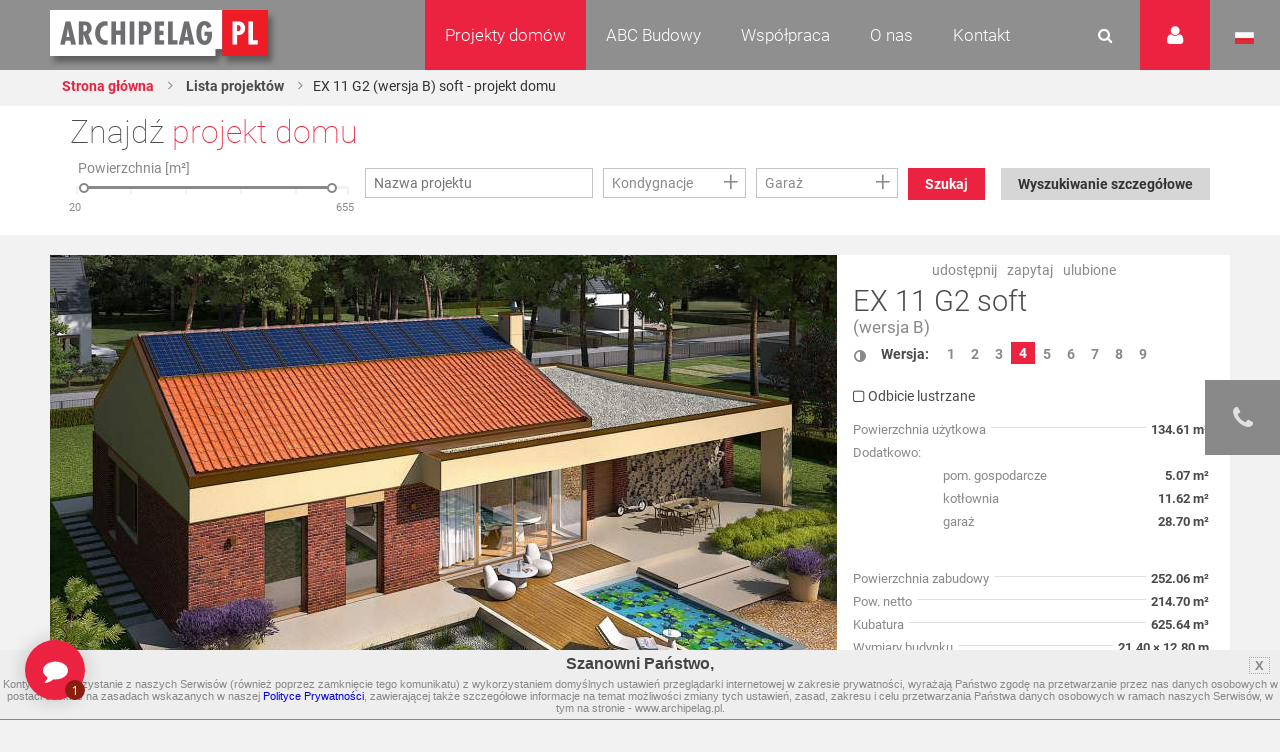

--- FILE ---
content_type: text/html
request_url: https://www.archipelag.pl/ua_ru/projekty-domow/ex-11-g2-wersja-b-soft
body_size: 37113
content:
<!DOCTYPE html>
<html lang="pl">
	<head>
		
	<title>EX 11 G2 (wersja B) soft - projekt domu - Archipelag</title>
<base href="https://www.archipelag.pl/ua_ru/">
<meta http-equiv="Content-Type" content="text/html; charset=utf-8">

<meta name="Description" content="">
<meta name="Keywords" content="Projekty domów, Projekty domów jednorodzinnych, Projekty domów parterowych EX 11 G2 (wersja B) soft">
<meta name="Autor" content="Impact Media (www.impactmedia.pl)">
<meta name="Internal" content="   2109.67">
<meta name="viewport" content="width=device-width, initial-scale=1">


<link rel="icon" type="image/png" href="https://www.archipelag.pl/ua_ru/favicon.png">

	
		<link rel="canonical" href="https://www.archipelag.pl/ua_ru/projekty-domow/ex-11-g2-wersja-b-soft">
	

	<meta property="og:title" content="Projekt domu EX 11 G2 (wersja B) soft - Archipelag.pl"/>
<meta property="og:image" content="https://www.archipelag.pl/ua_ru/files/Project/oiag5mg0cb9uj0/view_a3pl4960digc0l_View.jpg"/>
<meta property="og:site_name" content="Projekty domów Archipelag"/>
<meta property="og:description" content=""/>



<link href="client/layout/client.css?1512026204" rel="stylesheet">
<link href="client/layout_manager/font-awesome/css/font-awesome.css?1495550632" rel="stylesheet">




	
	<link rel="stylesheet" type="text/css" href="skins/ArchipelagNew/layout/css/normalize.css?1577089694">
	<link rel="stylesheet" type="text/css" href="skins/ArchipelagNew/layout/css/const.css?1577089694">
	<link rel="stylesheet" href="skins/ArchipelagNew/layout/css/main.css?1630932371">
	
	<link rel="stylesheet" type="text/css" media="(max-width: 960px)" href="skins/ArchipelagNew/layout/css/rwd_common.css?1578947510">
	<link rel="stylesheet" type="text/css" media="(max-width: 480px)" href="skins/ArchipelagNew/layout/css/portrait.css?1577089694">
	
	<link rel="stylesheet" type="text/css" href="skins/ArchipelagNew/layout/css/impact.css?1630932371">
	<!--[if lte IE 9]>
	<link rel="stylesheet" href="static/css/lato_ie.css">
	<![endif]-->
	<!-- end of css -->
	
	<link rel="stylesheet" type="text/css" href="js/cerabox/style/cerabox.css?1577089694">
	<link rel="stylesheet" type="text/css" href="js/bxslider/jquery.bxslider.css?1577089694">
	




<script>
	var iClientOptions={
		Language:'PL',
		LanguageSystem:'PL',
		Languages:{
			
			'PL':'Polski'
		
			,
			'EN':'Angielski'
		
			,
			'DE':'Niemiecki'
		
			,
			'RU':'Rosyjski'
		
			,
			'CZ':'Czeski'
		
			,
			'SK':'Słowacki'
		
			,
			'LT':'Litewski'
		
			,
			'LV':'Łotewski'
		
			,
			'UA':'Ukraiński'
		
			,
			'UA_RU':'Ukraiński (Rosyjski)'
		
			,
			'SE':'Szwedzki'
		
			,
			'ES':'Hiszpański'
		
			,
			'BY':'Białoruski'
		
			,
			'RO':'Rumuński'
		
			,
			'BG':'Bułgarski'
		
			,
			'HU':'Węgierski'
		
			,
			'FI':'Fiński'
		},
		SiteByClient:'ua_ru',
		
		
		UrlBase:'https://www.archipelag.pl/ua_ru/',
		
			UrlBaseFoto:'https://www.archipelag.pl/',
		
		
		UrlValues:{}
		
		
	};
	document.iGeoKey='AIzaSyCd5Ps1-D-opJsT_xB56p6Vit0u-U4XGXc';
</script>

	<script type="text/javascript" src="client/mootools-core-1.5-min.js?1467121519"></script>
	<script type="text/javascript" src="client/mootools-more-1.5-min.js?1467121519"></script>
	<script type="text/javascript" src="client/meiomask-2.0-min.js?1467121518"></script>
	<script type="text/javascript" src="client/md5-min.js?1416951628"></script>
	<script type="text/javascript" src="client/client-min.js?1467121510"></script>
	<script type="text/javascript" src="client/fields2-min.js?1467715109"></script>




	<script type="text/javascript" src="client/design-min.js?1467121513"></script>








	
	
	
	
	<script type="text/javascript" src="js/cerabox/cerabox-min.js?1599658903"></script>
	<script type="text/javascript" src="skins/ArchipelagNew/layout/js/jquery.min.js?1577089694"></script>
	<script type="text/javascript">
		jQuery.noConflict();
	</script>
	<script type="text/javascript" src="skins/ArchipelagNew/layout/js/jquery-ui.min.js?1577089694"></script>
	<script type="text/javascript" src="skins/ArchipelagNew/layout/js/main.js?1625641991"></script>
	<script type="text/javascript" src="skins/ArchipelagNew/layout/js/jquery.prettyPhoto.js?1577089694"></script> 
	<script type="text/javascript" src="js/bxslider/jquery.bxslider.js?1577089694"></script>
	
	<script type="text/javascript" src="js/archipelag.js?1577089694"></script>
	<script type="text/javascript" src="js/cookie/cookie.js?1577089694"></script>





<script>
	var iClientOptions={
		Language:'PL',
		LanguageSystem:'PL',
		Languages:{
			
			'PL':'Polski'
		
			,
			'EN':'Angielski'
		
			,
			'DE':'Niemiecki'
		
			,
			'RU':'Rosyjski'
		
			,
			'CZ':'Czeski'
		
			,
			'SK':'Słowacki'
		
			,
			'LT':'Litewski'
		
			,
			'LV':'Łotewski'
		
			,
			'UA':'Ukraiński'
		
			,
			'UA_RU':'Ukraiński (Rosyjski)'
		
			,
			'SE':'Szwedzki'
		
			,
			'ES':'Hiszpański'
		
			,
			'BY':'Białoruski'
		
			,
			'RO':'Rumuński'
		
			,
			'BG':'Bułgarski'
		
			,
			'HU':'Węgierski'
		
			,
			'FI':'Fiński'
		},
		SiteByClient:'ua_ru',
		
		
		UrlBase:'https://www.archipelag.pl/ua_ru/',
		
			UrlBaseFoto:'https://www.archipelag.pl/',
		
		
		UrlValues:{}
		
		
	};
	document.iGeoKey='AIzaSyCd5Ps1-D-opJsT_xB56p6Vit0u-U4XGXc';
</script>



	<script type="text/javascript" src="?Format=JavaScript&RequestJson=1&SystemBox=Dictionary"></script>











	<script>
	(function(i,s,o,g,r,a,m){i['GoogleAnalyticsObject']=r;i[r]=i[r]||function(){
	(i[r].q=i[r].q||[]).push(arguments)},i[r].l=1*new Date();a=s.createElement(o),
	m=s.getElementsByTagName(o)[0];a.async=1;a.src=g;m.parentNode.insertBefore(a,m)
	})(window,document,'script','//www.google-analytics.com/analytics.js','ga');
	
	ga('create', 'UA-1528105-1', 'auto');
	ga('require', 'displayfeatures');
	ga('send', 'pageview');
	</script>




	<script>
	!function(f,b,e,v,n,t,s){if(f.fbq)return;n=f.fbq=function(){n.callMethod?
	n.callMethod.apply(n,arguments):n.queue.push(arguments)};if(!f._fbq)f._fbq=n;
	n.push=n;n.loaded=!0;n.version='2.0';n.queue=[];t=b.createElement(e);t.async=!0;
	t.src=v;s=b.getElementsByTagName(e)[0];s.parentNode.insertBefore(t,s)}(window,
	document,'script','https://connect.facebook.net/en_US/fbevents.js');
	fbq('init', '1943243329297040'); // Insert your pixel ID here.
	fbq('track', 'PageView');
	</script>
	<noscript><img height="1" width="1" style="display:none" src="https://www.facebook.com/tr?id=1943243329297040&ev=PageView&noscript=1"/></noscript>




	<meta name="p:domain_verify" content="b0620162c00a452c8fb6ff9d9eb6429f"/>

	</head>
	<body class="">
		<div id="content" class="js_SortablesContainer" style="position:relative;">
			<div id="Page" style="min-height:100px;position:relative;" class="-Page-off js_SortablesContainer with-breadcrumbs" data-design="Page_New:uksdr2o0c9ni0q" 

	data-design-type="Live"
	
		data-design-mode="Page"
	 
	data-design-info="
	{
		
		&quot;Title&quot;:&quot;Projekt&quot;,
		&quot;Subtitle&quot;:&quot;Strona&quot;
		
		
		
	}
" 
	
		data-design-parents="[
			
				
				
					
	{
		
		&quot;Title&quot;:&quot;Projekty domów&quot;,
		&quot;Subtitle&quot;:&quot;Strona&quot;
		
		
		
						,&quot;Url&quot;:&quot;projekty-domow&quot;
					
	}

				
				
			
		]"
	


>
				
					

	<header id="top" class="col-1-1 project">
		<div id="menu" class="col-1-1">
			<div class="container">
				<div class="">
					<a href="https://www.archipelag.pl/ua_ru/" title="Archipelag.pl" class="logo no_text">Projekty domów Archipelag.pl</a>
					
				</div>
				<div class="contact">
					<div class="phone">
						<span>tel.:</span> <strong>71 798 38 00</strong>
					</div>
					<div class="">
						<span>e-mail:</span> <strong><a href="mailto:biuro@archipelag.pl">biuro@archipelag.pl</a></strong>
					</div>
				</div>
				
			</div>
			
			<div class="settings_bar2">
				<div class="language">
					<i class="flag pl no_text" onclick="window.open('./')">Język polski</i>
					<i class="flag eng no_text" onclick="window.open('http://en.archipelag.pl/en/')">Język angielski</i>
					
					<i class="flag cze no_text" onclick="window.open('http://www.archipelag.pl/')">Język czeski</i>
					<i class="flag lit no_text" onclick="window.open('http://www.archipelag.lt/')">Język litewski</i>
					<i class="flag rus no_text" onclick="window.open('http://www.archipelag.com.ru/')">Język rosyjski</i>
					<i class="flag bls no_text" onclick="window.open('http://www.archipelag.by/')">Język białoruski</i>
					<i class="flag ukr no_text" onclick="window.open('http://www.archipelag.com.ua/ua_ru/')">Język ukraiński</i>
					<i class="flag rum no_text" onclick="window.open('http://www.archipelag.ro')">Język rumuński</i>
					<i class="flag slo no_text" onclick="window.open('http://www.mfpro.sk/')">Język słowacki</i>
				</div>
			</div>
			
			<div class="user_area">
	<i class="icon_user"></i>
	<div class="sign_in">
		<div class="js_Form light_form js_UserLogged_Hide" iform-class="LoginForm" id="Login" iform-options="{
			TipFailureClass:SearchFailureTip,
		}">
			

	<div class="js_Field form_field  " style="" ifield-class="iFieldText2" ifield-name="Login" ifield-options="{
	Mode:''


	
			
			
			
		
	,Depends:null

,Skin:&quot;Archipelag&quot;




	
	
	
	
	
	
	
	
	
	
	
	
	


	
	
	
		
			
		
	
	

	
	
		
	


	



	







	
		,LanguageByOwner:true
	




	





	
	
	
	
	
	
	
	
	
	
	,ValidateNotEmpty:true
}">
	
	
		<input type="text" name="Login" id="Login" value="" autocomplete="off"  placeholder="E-mail">
	
</div>


			
	<div class="js_Field form_field  " style="" ifield-class="iFieldPassword2" ifield-name="Password" ifield-options="{
	Mode:''


	
			
			
			
		
	,Depends:null

,Skin:&quot;Archipelag&quot;




	
	
	
	
	
	
	
	
	
	
	
	
	


	
	
	
		
			
		
	
	

	
	
		
	


	



	







	
		,LanguageByOwner:true
	




	




,ValidateNotEmpty:true}">
	
	
		<input type="password" name="Password" id="Password" value=""  placeholder="Hasło">
	
</div>

			
			<div class="form_field">
				<button type="button" class="button red right" onclick="this.formGet().formSubmit();">Zaloguj</button>
				<a href="forum/uzytkownik/odzyskiwanie-hasla" class="link left" style="margin-top:0;" rel="nofollow">Przypomnij hasło</a>
				<a href="forum/uzytkownik/rejestracja" class="link left" style="margin-top:0;" rel="nofollow">Zarejestruj się</a>
			</div>
		</div>
		<div class="light_form js_UserLogged_Show" style="display:none;">
			<p>Zalogowany: <ins id="LoginUserName"></ins></p>
			<a href="forum/uzytkownik/edycja" class="link" style="display:block;margin-top:10px;text-align:left;">Moje dane</a>
			<a id="LoginUserBlog" class="link" style="display:block;text-align:left;">Dziennik budowy</a>
			<a id="LoginUserBlogCreate" href="forum/uzytkownik/zakladanie-dziennika-budowy" class="link" style="display:block;text-align:left;">Załóż dziennik budowy</a>
			<div class="form_field">
				<button type="button" class="button red right" onclick="iClient.userLogout({Prompt:false});">Wyloguj</button>
			</div>
		</div>
		<script>
			iClient.addEvents({
				userUpdate:function(user,options) {
					if (!options) options={};
					$('LoginUserName').set('text',user && user.Name);
					if (iClient.User) {
						$('LoginUserBlog')
							.visibleSet(iClient.UserOptions.UserValues.BlogEnabled)
							.set('href','dzienniki-budowy/__REWRITE__'.replace(/__REWRITE__/,iClient.UserOptions.UserValues.Rewrite));
						$('LoginUserBlogCreate').visibleSet(iClient.User.Table=='User' && !iClient.UserOptions.UserValues.BlogEnabled);
					}
				}
				,userLogout:function() {
					document.location.reload();
				}
			});
		</script>
	</div>
</div>
		
			<div class="search_area">
				<form action="wyszukiwanie" class="js_Form light_form" id="SearchForm" iform-options="{
					TipFailureClass:SearchFailureTip
				}">
					<input type=hidden name="Page" value="_uksdr2o0c9ni0q"><input type=hidden name="SearchForm" value="1">
					<div class="form_field">
						

	
		<input type="text" name="Search" id="Search" value="" autocomplete="off" class="js_Field  " style="" placeholder="Czego szukasz?" ifield-class="iFieldText2" ifield-name="Search" ifield-options="{
	Mode:''


	
			
			
			
		
	,Depends:null

,Skin:&quot;Simple&quot;




	
	
	
	
	
	
	
	
	
	
	
	
	


	
	
	
		
			
		
	
	

	
	
		
	


	



	







	
		,LanguageByOwner:true
	




	





	
	
	
	
	
	
	
	
	
	
	
							,ValidateNotEmpty:true
						
}">
	


						<button type="button" onclick="this.formGet().formSubmit();"><i class="icon_search"></i></button>
					</div>
				</form>
			</div>
	
			<nav class="menu not_visible">
				<ul>
					
						<li>
							
								<a href="/" class="menu_item active">Projekty domów</a>
							
								
									<ul class="dropdown_menu not_just_this_lvl">
										
											<li>
												<a href="projekty-domow/lista" class="dropdown_menu_item active">
													<span>Wszystkie projekty domów</span>
													
												</a>
												
											</li>
										
											<li>
												<a href="projekty-domow/nowosci" class="dropdown_menu_item active">
													<span>Nowości </span>
													
												</a>
												
											</li>
										
											<li>
												<a href="projekty-domow/nowoczesne" class="dropdown_menu_item active">
													<span>Domy nowoczesne</span>
													
												</a>
												
											</li>
										
											<li>
												<a href="projekty-domow/domy-energooszczedne" class="dropdown_menu_item active">
													<span>Domy energooszczędne</span>
													
												</a>
												
											</li>
										
											<li>
												<a href="projekty-domow/top-100-hity-naszej-kolekcji" class="dropdown_menu_item active">
													<span>TOP 102 - hity naszej kolekcji</span>
													
												</a>
												
											</li>
										
											<li>
												<a href="projekty-domow/domy-tanie-w-budowie" class="dropdown_menu_item active">
													<span>Domy tanie w budowie</span>
													
												</a>
												
											</li>
										
											<li>
												<a href="projekty-domow/parterowe" class="dropdown_menu_item active">
													<span>Domy parterowe</span>
													
												</a>
												
											</li>
										
											<li>
												<a href="projekty-domow/z-poddaszem" class="dropdown_menu_item active">
													<span>Domy z poddaszem</span>
													
												</a>
												
											</li>
										
											<li>
												<a href="projekty-domow/z-poddaszem-do-adaptacji" class="dropdown_menu_item active">
													<span>Domy z poddaszem do adaptacji</span>
													
												</a>
												
											</li>
										
											<li>
												<a href="projekty-domow/pietrowe" class="dropdown_menu_item active">
													<span>Domy piętrowe</span>
													
												</a>
												
											</li>
										
											<li>
												<a href="projekty-domow/domy-z-dachem-dwuspadowym" class="dropdown_menu_item active">
													<span>Domy z dachem dwuspadowym</span>
													
												</a>
												
											</li>
										
											<li>
												<a href="projekty-domow/male" class="dropdown_menu_item active">
													<span>Domy małe i tanie w budowie</span>
													
												</a>
												
											</li>
										
											<li>
												<a href="projekty-domow/kolekcje-archipelagu" class="dropdown_menu_item active">
													<span>Kolekcje ARCHIPELAGU</span>
													
												</a>
												
											</li>
										
											<li>
												<a href="projekty-domow/kategorie-archipelagu" class="dropdown_menu_item active">
													<span>Kategorie ARCHIPELAGU</span>
													
												</a>
												
											</li>
										
											<li>
												<a href="projekty-domow/garaze" class="dropdown_menu_item active">
													<span>Garaże</span>
													
												</a>
												
											</li>
										
											<li>
												<a href="projekty-domow/blizniaki" class="dropdown_menu_item active">
													<span>Domy bliźniaki</span>
													
												</a>
												
											</li>
										
											<li>
												<a href="projekty-domow/szeregowe" class="dropdown_menu_item active">
													<span>Domy szeregowe</span>
													
												</a>
												
											</li>
										
											<li>
												<a href="projekty-domow/domy-dwulokalowe" class="dropdown_menu_item active">
													<span>Domy dwulokalowe</span>
													
												</a>
												
											</li>
										
											<li>
												<a href="projekty-domow/animacje-projektow" class="dropdown_menu_item active">
													<span>Animacje projektów</span>
													
												</a>
												
											</li>
										
											<li>
												<a href="projekty-domow/projekty-indywidualne" class="dropdown_menu_item active">
													<span>Projekty indywidualne</span>
													
												</a>
												
											</li>
										
											<li>
												<a href="projekty-domow/polecane" class="dropdown_menu_item active">
													<span>Polecane</span>
													
												</a>
												
											</li>
										
									</ul>
								
						</li>
					
						<li>
							
								<a href="abc-budowy-1" class="menu_item ">ABC Budowy</a>
							
								
									<ul class="dropdown_menu not_just_this_lvl">
										
											<li>
												<a href="abc-budowy-1/przed-budowa-1" class="dropdown_menu_item ">
													<span>Przed budową</span>
													<i class="icon_arrow_right"></i>
												</a>
												
													<ul class="dropdown_menu lvl_2">
														
															<li><a href="abc-budowy-1/przed-budowa-1/dokumenty" title="" class="dropdown_menu_item "><span>Dokumenty</span></a></li>
														
															<li><a href="abc-budowy-1/przed-budowa-1/zanim-zaczniesz-1" title="" class="dropdown_menu_item "><span>Zanim zaczniesz</span></a></li>
														
															<li><a href="abc-budowy-1/przed-budowa-1/wybor-i-zakup-dzialki" title="" class="dropdown_menu_item "><span>Wybór i zakup działki</span></a></li>
														
															<li><a href="abc-budowy-1/przed-budowa-1/wybor-projektu" title="" class="dropdown_menu_item "><span>Wybór projektu</span></a></li>
														
															<li><a href="abc-budowy-1/przed-budowa-1/kto-jest-kim-na-budowie" title="" class="dropdown_menu_item "><span>Kto jest kim na budowie?</span></a></li>
														
													</ul>
												
											</li>
										
											<li>
												<a href="abc-budowy-1/etapy-budowy" class="dropdown_menu_item ">
													<span>Etapy budowy</span>
													<i class="icon_arrow_right"></i>
												</a>
												
													<ul class="dropdown_menu lvl_2">
														
															<li><a href="abc-budowy-1/etapy-budowy/stan-zerowy" title="" class="dropdown_menu_item "><span>Stan zero</span></a></li>
														
															<li><a href="abc-budowy-1/etapy-budowy/stan-surowy-otwarty" title="" class="dropdown_menu_item "><span>Stan surowy otwarty </span></a></li>
														
															<li><a href="abc-budowy-1/etapy-budowy/stan-surowy-zamkniety" title="" class="dropdown_menu_item "><span>Stan surowy zamknięty</span></a></li>
														
															<li><a href="abc-budowy-1/etapy-budowy/stan-deweloperski" title="" class="dropdown_menu_item "><span>Stan deweloperski i wykończenie</span></a></li>
														
															<li><a href="abc-budowy-1/etapy-budowy/instalacje-1" title="" class="dropdown_menu_item "><span>Instalacje</span></a></li>
														
															<li><a href="abc-budowy-1/etapy-budowy/wokol-domu-2" title="" class="dropdown_menu_item "><span>Wokół domu</span></a></li>
														
													</ul>
												
											</li>
										
											<li>
												<a href="abc-budowy-1/standard-wt-2021" class="dropdown_menu_item ">
													<span>STANDARD WT 2021 </span>
													
												</a>
												
											</li>
										
											<li>
												<a href="abc-budowy-1/wnetrza-vox" class="dropdown_menu_item ">
													<span>Wnętrza VOX</span>
													
												</a>
												
											</li>
										
											<li>
												<a href="abc-budowy-1/zmiany-w-pb-od-19-09-2020-r-nowe-prawo" class="dropdown_menu_item ">
													<span>PRAWO BUDOWLANE</span>
													
												</a>
												
											</li>
										
											<li>
												<a href="abc-budowy-1/buduj-energooszczednie-1" class="dropdown_menu_item ">
													<span>Buduj energooszczędnie</span>
													<i class="icon_arrow_right"></i>
												</a>
												
													<ul class="dropdown_menu lvl_2">
														
															<li><a href="abc-budowy-1/buduj-energooszczednie-1/architektura" title="" class="dropdown_menu_item "><span>Architektura</span></a></li>
														
															<li><a href="abc-budowy-1/buduj-energooszczednie-1/technologie-izolacje" title="" class="dropdown_menu_item "><span>Technologie, Izolacje</span></a></li>
														
															<li><a href="abc-budowy-1/buduj-energooszczednie-1/instalacje-technika-grzewcza-i-wentylacyjna" title="" class="dropdown_menu_item "><span>Instalacje </span></a></li>
														
															<li><a href="abc-budowy-1/buduj-energooszczednie-1/oze" title="" class="dropdown_menu_item "><span>OZE</span></a></li>
														
															<li><a href="abc-budowy-1/buduj-energooszczednie-1/ekologia-w-domu" title="" class="dropdown_menu_item "><span>Ekologia w domu</span></a></li>
														
													</ul>
												
											</li>
										
											<li>
												<a href="abc-budowy-1/wnetrza-inspiracje" class="dropdown_menu_item ">
													<span>WNĘTRZA - inspiracje </span>
													<i class="icon_arrow_right"></i>
												</a>
												
													<ul class="dropdown_menu lvl_2">
														
															<li><a href="abc-budowy-1/wnetrza-inspiracje/pokoj-dziecka" title="" class="dropdown_menu_item "><span>Pokój dziecka</span></a></li>
														
													</ul>
												
											</li>
										
											<li>
												<a href="abc-budowy-1/taras-inspiracje" class="dropdown_menu_item ">
													<span>TARAS - inspiracje</span>
													
												</a>
												
											</li>
										
											<li>
												<a href="abc-budowy-1/uzytkowanie-budynku" class="dropdown_menu_item ">
													<span>Użytkowanie budynku</span>
													
												</a>
												
											</li>
										
											<li>
												<a href="abc-budowy-1/aktualne-programy-doplat" class="dropdown_menu_item ">
													<span>Aktualne programy dopłat</span>
													
												</a>
												
											</li>
										
											<li>
												<a href="abc-budowy-1/polecani-partnerzy" class="dropdown_menu_item ">
													<span>Polecani Partnerzy</span>
													
												</a>
												
											</li>
										
											<li>
												<a href="abc-budowy-1/budowa-domu" class="dropdown_menu_item ">
													<span>Technologie budowy</span>
													
												</a>
												
											</li>
										
											<li>
												<a href="abc-budowy-1/poradnik-on-line-1" class="dropdown_menu_item ">
													<span>Poradnik online</span>
													
												</a>
												
											</li>
										
											<li>
												<a href="abc-budowy-1/nasze-top-y-rankingi-projektow-domow" class="dropdown_menu_item ">
													<span>TOP rankingi</span>
													
												</a>
												
											</li>
										
									</ul>
								
						</li>
					
						<li>
							
								<a href="wspolpraca" class="menu_item ">Współpraca</a>
							
								
									<ul class="dropdown_menu not_just_this_lvl">
										
											<li>
												<a href="wspolpraca/dla-przedstawicieli" class="dropdown_menu_item ">
													<span>Dla Przedstawicieli</span>
													
												</a>
												
											</li>
										
											<li>
												<a href="wspolpraca/dla-deweloperow-1" class="dropdown_menu_item ">
													<span>Dla Deweloperów</span>
													
												</a>
												
											</li>
										
											<li>
												<a href="wspolpraca/reklama-i-promocja" class="dropdown_menu_item ">
													<span>Reklama i Promocja </span>
													
												</a>
												
											</li>
										
									</ul>
								
						</li>
					
						<li>
							
								<a href="o-nas" class="menu_item ">O nas</a>
							
								
									<ul class="dropdown_menu not_just_this_lvl">
										
											<li>
												<a href="o-nas/pracownia-archipelag" class="dropdown_menu_item ">
													<span>Pracownia ARCHIPELAG</span>
													
												</a>
												
											</li>
										
											<li>
												<a href="o-nas/studio-artur-wojciak" class="dropdown_menu_item ">
													<span>STUDIO Artur Wójciak</span>
													
												</a>
												
											</li>
										
											<li>
												<a href="o-nas/pracownia-robert-wojciak" class="dropdown_menu_item ">
													<span>Pracownia Robert Wójciak</span>
													
												</a>
												
											</li>
										
											<li>
												<a href="o-nas/kariera" class="dropdown_menu_item ">
													<span>Kariera</span>
													
												</a>
												
											</li>
										
											<li>
												<a href="o-nas/nagrody-i-wyroznienia" class="dropdown_menu_item ">
													<span>Nagrody i wyróżnienia</span>
													
												</a>
												
											</li>
										
											<li>
												<a href="o-nas/media-o-nas" class="dropdown_menu_item ">
													<span>Media o nas</span>
													
												</a>
												
											</li>
										
									</ul>
								
						</li>
					
						<li>
							
								<a href="kontakt" class="menu_item ">Kontakt</a>
							
								
									<ul class="dropdown_menu not_just_this_lvl">
										
											<li>
												<a href="kontakt/biuro" class="dropdown_menu_item ">
													<span>Biuro </span>
													
												</a>
												
											</li>
										
											<li>
												<a href="kontakt/architekci-2" class="dropdown_menu_item ">
													<span>Dział Zmian</span>
													
												</a>
												
											</li>
										
											<li>
												<a href="kontakt/dla-mediow" class="dropdown_menu_item ">
													<span>Dla mediów</span>
													
												</a>
												
											</li>
										
									</ul>
								
						</li>
					
						<li>
							
								<a href="_6b956vg0i3mnrj" class="menu_item "></a>
							
								
						</li>
					
				</ul>
			</nav>
			<i id="rwd_menu_link" class="icon_menu_list"></i>
		</div>
		
		<div class="sticked rated" id="BookmarkPanel">
			<div class="sticked_element">
				<div class="sticked_content sticked_projects_checked js_BookmarkTab">
					<h6>Ulubione projekty</h6>
					<div class="light_list light_list_minis">
						<ul class="clearfix" id="BookmarkList">
							
						</ul>
						<p id="BookmarkListEmpty" style="text-align:center;">Twoja lista jest pusta</p>
					</div>
				</div>
				<div class="sticked_content sticked_projects_checked js_BookmarkTab">
					<h6>Dodano projekt</h6>
					<p class="js_BookmarkProject"></p>
				</div>
				<div class="sticked_content sticked_projects_checked js_BookmarkTab">
					<h6>Usunięto projekt</h6>
					<p class="js_BookmarkProject"></p>
				</div>
				<i class="icon_star main_ico" id="BookmarkIcon"></i>
			</div>
		</div>
		<script>
			Bookmark=new Bookmark();
		</script>
		
		
	<div id="fb-root"></div>
	<script>(function(d, s, id) {
		var js, fjs = d.getElementsByTagName(s)[0];
		if (d.getElementById(id)) return;
		js = d.createElement(s); js.id = id;
		js.src = "//connect.facebook.net/en_US/sdk.js#xfbml=1&version=v2.7";
		fjs.parentNode.insertBefore(js, fjs);
	}(document, 'script', 'facebook-jssdk'));</script>
	

<div class="sticked-facebook">
	<div class="sticked_element">
		<div class="sticked_content">
			<aside class="right">
				<div class="col-1-1" style="background:#FFF;">
					<div class="fb-page" 
						data-href="https://www.facebook.com/ARCHIPELAGprojektydomow/" 
						data-tabs="timeline" 
						data-small-header="false" 
						data-adapt-container-width="false" 
						data-hide-cover="false" 
						data-show-facepile="true"
						data-height="480"
						data-width="375"
					>
						<blockquote cite="https://www.facebook.com/ARCHIPELAGprojektydomow/" class="fb-xfbml-parse-ignore">
							<a href="https://www.facebook.com/ARCHIPELAGprojektydomow/">Pracownia Projektowa Archipelag</a>
						</blockquote>
					</div>
				</div>
			</aside>
		</div>
		<i class="fa fa-facebook main_ico"></i>
	</div>
</div>
		<div class="sticked-contact">
	<div class="sticked_element">
		<div class="sticked_content">
			<aside class="right">
				<div class="col-1-1" style="background:#FFF;">
					<img src="skins/ArchipelagNew/layout/img/sticked-contact.jpg" alt="Zapytaj o projekt domu">
					<div class="col-1-1">
						<div class="text">
							<h4>Zapytaj o projekt domu</h4>
							<p>
								Tel. 71 798 38 00<br>
								e-mail: <a href="mailto:biuro@archipelag.pl">biuro@archipelag.pl</a>
							</p>
							<a class="button red margin-bottom" href="javascript:" id="jsWindowQuestion_Show">Bezpłatne konsultacje</a>
						</div>
					</div>
				</div>
			</aside>
		</div>
		<i class="fa fa-phone main_ico"></i>
	</div>
</div>
		
<div class="col-1-1 breadcrumb-wrapper">
	<div class="container">
		<div class="content">
			
	<ul class="breadcrumbs">
		
			<li><a href="./">Strona główna</a></li>
		
		
			
				<li><a href="projekty-domow">
					Lista projektów
				</a></li>
			
		
		
			
			
				
			
			
				<li><span>EX 11 G2 (wersja B) soft - projekt domu</span></li>
			
		
	</ul>

		</div>
	</div>
</div>

		

<div class="col-1-1 project-sticked-wrapper">
	<div class="container">
		<div class="content">
			<div class="col-2-3">
				
	<ul class="breadcrumbs">
		
			<li><a href="./">Strona główna</a></li>
		
		
			
				<li><a href="projekty-domow">
					Lista projektów
				</a></li>
			
		
		
			
			
				
			
			
				<li><span>EX 11 G2 (wersja B) soft - projekt domu</span></li>
			
		
	</ul>

			</div>
			
			<div class="col-1-3 project-sticked">
				<div class="project_info">
					<div class="project_title" title="EX 11 G2  soft" rel="EX 11 G2  soft">EX 11 G2  soft</div>
					
				</div>
				<div class="project_price">
					<p class="price_number ">6 700 pln</p>
					
				</div>
				<div class="project_order">
					<a id="js_ProjectOrder" href="projekty-domow/zamowienie-projektu?Project=oiag5mg0cb9uj0&amp;ProjectMirror=0&amp;ProjectOrder=1" onclick="if(ga){ga('send', 'event', 'Zamów projekt', 'Button', 'projekty-domow')};" title="Zamów projekt" class="button red right">Zamów projekt</a>
				</div>
			</div>
			
			
		</div>
	</div>
</div>


	</header>

<section id="search-home" class="col-1-1">
	<div class="container">
		<div class="content">
			
				
	<div class="find_your_house col-1-1">

		<div class="find_your_house_form col-1-1">
			<div class="h4">Znajdź <span class="red_text">projekt domu</span></div>
			<form action="projekty-domow/lista" id="ProjectSearch" class="js_Form light_form" iform-options="{
				SubmitAuto:true
			}">

				
				<input type=hidden name=SearchForm value="1">
				
		<div class="js_Field EvoGroupBox EvoCheckList  FieldFrameOff " style="width:15%;" ifield-class="iFieldClasses.Boolean" ifield-name="SearchAdvanced" ifield-options="{
	Mode:''


	
			
			
			
		
	,Depends:null

,Skin:&quot;Evo&quot;




	
	
	
	
	
	
	
	
	
	
	
	
	


	
	
	
		
			
		
	
	

	
	
		
	


	


,Visible:false






	
		,LanguageByOwner:true
	




	





			,Hint:null
			
			
			
		}">
	
	<div class="EvoCheckListBody js_FieldBody  ">
		<div class="EvoCheckListScroll js_FieldList" style="">
			
	
			<input type="hidden" name="SearchAdvanced" id="SearchAdvanced" value="0">
		

		</div>
	</div>
	
</div>
	
				
				
					<div class="form-group-main">
						<div class="js_Field form_field ruler_wrapper col-1-4 " style="" ifield-class="AreaSlider" ifield-name="Area" ifield-options="{
	Mode:''


	
			
			
			
		
	,Depends:null

,Skin:&quot;Archipelag&quot;




	
	
	
	
	
	
	
	
	
	
	
	
	


	
	
	
		
			
		
	
	

	
	
		
	


	



	







	
		,LanguageByOwner:true
	




	





	,FieldMin:'AreaMin'
	,FieldMax:'AreaMax'
	,ValueMin:0
	,ValueMax:700
	
}">
	
	<span class="field_header moved col-1-1">Powierzchnia [m²]</span>
	<div class="ruler col-1-1" style="margin:0 2%;width:96%;">
		<div class="js_FieldHandler" style="height:60px;cursor:pointer;cursor:pointer;position:relative;top:-30px;"></div>
		<i class="line"></i>
		<i class="line"></i>
		<i class="line"></i>
		<i class="line"></i>
		<i class="line"></i>
		<i class="line"></i>
		<div class="js_FieldBar scope" style="left:0%;right:0%;transition:none;">
			<i class="js_FieldHandler point start_point"></i>
			<div class="point_value start_point_value">
				

	
		<input type="text" name="AreaMin" id="AreaMin" value="20" class="js_Field col-1-4 " style="width:100%;text-align:right;"  ifield-class="iFieldInteger2" ifield-name="AreaMin" ifield-options="{
	Mode:''


	
			
			
			
		
	,Depends:null

,Skin:&quot;Simple&quot;




	
	
	
	
	
	
	
	
	
	
	
	
	


	
	
	
		
			
		
	
	

	
	
		
	


	



	







	
		,LanguageByOwner:true
	




	





	
	
	
	
	
	,ValueMin:0,ValueMax:function(form){return(form.valueGet('AreaMax'));}
}" style="text-align:right;">
	


				
			</div>
			<i class="js_FieldHandler point end_point"></i>
			<div class="point_value end_point_value">
				

	
		<input type="text" name="AreaMax" id="AreaMax" value="655" class="js_Field col-1-4 " style="width:100%;text-align:right;text-align:left;"  ifield-class="iFieldInteger2" ifield-name="AreaMax" ifield-options="{
	Mode:''


	
			
			
			
		
	,Depends:null

,Skin:&quot;Simple&quot;




	
	
	
	
	
	
	
	
	
	
	
	
	


	
	
	
		
			
		
	
	

	
	
		
	


	



	







	
		,LanguageByOwner:true
	




	





	
	
	
	
	
	,ValueMin:function(form){return(form.valueGet('AreaMin'));},ValueMax:700
}" style="text-align:right;">
	


				
			</div>
		</div>
		<input type="hidden"  id="Area">
	</div>
	
</div>
						
	
		
		<div class="js_Field form_field col-1-5 " style="" ifield-class="iFieldTextHint" ifield-name="Name" ifield-options="{
	Mode:''


	
			
			
			
		
	,Depends:null

,Skin:&quot;Archipelag&quot;




	
	
	
	
	
	
	
	
	
	
	
	
	


	
	
	
		
			
		
	
	

	
	
		
	


	



	







	
		,LanguageByOwner:true
	




	





			
			
			
			
			
			
			
			
			
		}">
	
	
			<input type="text" name="Name" id="Name" value="" autocomplete="off"  placeholder="Nazwa projektu">
			
			<div class="js_FiledSearchHint FieldExpand FieldArchipelag FieldArchipelagHint">
				<div>
					
				</div>
			</div>
		
</div>
	

						
		<div class="js_Field js_FieldInputEvent form_field col-1-8 " style="" ifield-class="iFieldClasses.Select" ifield-name="Type" ifield-options="{
	Mode:''


	
			
			
			
		
	,Depends:null

,Skin:&quot;Archipelag&quot;




	
	
	
	
	
	
	
	
	
	
	
	
	


	
	
	
		
			
		
	
	

	
	
		
	


	



	







	
		,LanguageByOwner:true
	




	





			,ItemEmpty:'Kondygnacje'
			,ItemEmptyList:'dowolnie'
			
				
			
			
			
			
			
				
				
				 
				
			
			
			
			
			
							,Items:[[1,&quot;parterowy&quot;],[2,&quot;z użytkowym poddaszem&quot;],[3,&quot;piętrowy&quot;]]
						
		}">
	
	<div class="js_FieldBody dropdown" >
		<div class="dropdown_base">
			<span class="js_FieldInput"></span>
			<i>+</i>
			
			<input type="hidden" name="Type" id="Type" value="">
		
		</div>
	</div>
</div>
	
						
		<div class="js_Field js_FieldInputEvent form_field col-1-8 " style="" ifield-class="iFieldClasses.Select" ifield-name="Garage" ifield-options="{
	Mode:''


	
			
			
			
		
	,Depends:null

,Skin:&quot;Archipelag&quot;




	
	
	
	
	
	
	
	
	
	
	
	
	


	
	
	
		
			
		
	
	

	
	
		
	


	



	







	
		,LanguageByOwner:true
	




	





			,ItemEmpty:'Garaż'
			,ItemEmptyList:'dowolnie'
			
				
			
			
			
			
			
				
				
				 
				
			
			
			
			
			
							,Items:[[0,&quot;brak&quot;],[1,&quot;1 stanowiskowy&quot;],[2,&quot;2 stanowiskowy&quot;]]
						
		}">
	
	<div class="js_FieldBody dropdown" >
		<div class="dropdown_base">
			<span class="js_FieldInput"></span>
			<i>+</i>
			
			<input type="hidden" name="Garage" id="Garage" value="">
		
		</div>
	</div>
</div>
	
						<div class="form_field col-sm-1-2">
							<button type="submit" class="button red" onclick="this.formGet().formSubmit();return(false);">Szukaj</button>
						</div>
						<div class="form_field col-sm-1-2 no-margin-right pull-right">
							<a href="javascript:" title="Wyszukianie zawansowane" class="button gray" id="ButtonAdvanced" onclick="$('ProjectSearch').formGet().valueSet('SearchAdvanced',true);document.getElements('.find_your_house .find_your_house_form').toggleClass('advanced');">Wyszukiwanie szczegółowe</a>
						</div>
					</div>
					<div class="form-group-advanced">
						<div class="form-group-advanced-wrapper">
							<div class="form-group-advanced-divider"></div>

							<div class="col-1-3"><div class="form-group">
								
		<div class="js_Field js_FieldInputEvent form_field  " style="width:100%;" ifield-class="iFieldClasses.Select" ifield-name="Category" ifield-options="{
	Mode:''


	
			
			
			
		
	,Depends:null

,Skin:&quot;Archipelag&quot;




	
	
	
	
	
	
	
	
	
	
	
	
	


	
	
	
		
			
		
	
	

	
	
		
	


	



	







	
		,LanguageByOwner:true
	




	





			,ItemEmpty:'Kategoria'
			,ItemEmptyList:'dowolnie'
			
				
			
			
			
			
			
				
				
				 
				
			
			
			
			
			
									,Items:[
	[
		&quot;79qgqgj0f99vrl&quot;,
		&quot;Ogólne&quot;,
		{
			&quot;Class&quot;:&quot;h-0&quot;,
			&quot;Enabled&quot;:false
		}
	],
	[
		&quot;4l8qv3p05mn8i2&quot;,
		&quot;Wszystkie projekty &quot;,
		{
			&quot;Class&quot;:&quot;h-1&quot;,
			&quot;Enabled&quot;:true
		}
	],
	[
		&quot;vtucr050fik584&quot;,
		&quot;Projekty domów - polecane&quot;,
		{
			&quot;Class&quot;:&quot;h-1&quot;,
			&quot;Enabled&quot;:true
		}
	],
	[
		&quot;1rqru7o05mn8ig&quot;,
		&quot;Projekty domów - nowości&quot;,
		{
			&quot;Class&quot;:&quot;h-1&quot;,
			&quot;Enabled&quot;:true
		}
	],
	[
		&quot;913h3e405mn2lf&quot;,
		&quot;Projekty domów parterowych&quot;,
		{
			&quot;Class&quot;:&quot;h-1&quot;,
			&quot;Enabled&quot;:true
		}
	],
	[
		&quot;7fo04fg0cvsj2s&quot;,
		&quot;Domy tanie w budowie&quot;,
		{
			&quot;Class&quot;:&quot;h-1&quot;,
			&quot;Enabled&quot;:true
		}
	],
	[
		&quot;27friv705mn2iq&quot;,
		&quot;Projekty domów nowoczesnych&quot;,
		{
			&quot;Class&quot;:&quot;h-1&quot;,
			&quot;Enabled&quot;:true
		}
	],
	[
		&quot;bugd9j405mn2jk&quot;,
		&quot;Projekty domów tradycyjnych&quot;,
		{
			&quot;Class&quot;:&quot;h-1&quot;,
			&quot;Enabled&quot;:true
		}
	],
	[
		&quot;bs6o5ht05mn2ln&quot;,
		&quot;Projekty domów z użytkowym poddaszem&quot;,
		{
			&quot;Class&quot;:&quot;h-1&quot;,
			&quot;Enabled&quot;:true
		}
	],
	[
		&quot;lgfuuqo05mn2m0&quot;,
		&quot;Projekty domów piętrowych&quot;,
		{
			&quot;Class&quot;:&quot;h-1&quot;,
			&quot;Enabled&quot;:true
		}
	],
	[
		&quot;hq45d160dajvh4&quot;,
		&quot;Projekty domów na wąską działkę&quot;,
		{
			&quot;Class&quot;:&quot;h-1&quot;,
			&quot;Enabled&quot;:true
		}
	],
	[
		&quot;4mns3e50eatdes&quot;,
		&quot;Nowoczesne stodoły&quot;,
		{
			&quot;Class&quot;:&quot;h-1&quot;,
			&quot;Enabled&quot;:true
		}
	],
	[
		&quot;r5qa2pc0cqq29v&quot;,
		&quot;ENERGO PLUS - tylko u nas&quot;,
		{
			&quot;Class&quot;:&quot;h-1&quot;,
			&quot;Enabled&quot;:true
		}
	],
	[
		&quot;rsu16sj0gcamn9&quot;,
		&quot;Projekty domów Mini PLUS - tylko u nas&quot;,
		{
			&quot;Class&quot;:&quot;h-1&quot;,
			&quot;Enabled&quot;:true
		}
	],
	[
		&quot;o77l35n0dtcdil&quot;,
		&quot;TOP 102 - hity naszej kolekcji&quot;,
		{
			&quot;Class&quot;:&quot;h-1&quot;,
			&quot;Enabled&quot;:true
		}
	],
	[
		&quot;o4rf5kv0dbm8f0&quot;,
		&quot;Projekty domów energooszczędnych&quot;,
		{
			&quot;Class&quot;:&quot;h-1&quot;,
			&quot;Enabled&quot;:true
		}
	],
	[
		&quot;uutbbpk0gmmlmp&quot;,
		&quot;Domy z dopłatą w programie Czyste Powietrze&quot;,
		{
			&quot;Class&quot;:&quot;h-1&quot;,
			&quot;Enabled&quot;:true
		}
	],
	[
		&quot;8a9m9df0gmmmao&quot;,
		&quot;Projekty domów dostępne TYLKO U NAS&quot;,
		{
			&quot;Class&quot;:&quot;h-1&quot;,
			&quot;Enabled&quot;:true
		}
	],
	[
		&quot;ptkf9oi0f9a77p&quot;,
		&quot;Nowoczesne&quot;,
		{
			&quot;Class&quot;:&quot;h-0&quot;,
			&quot;Enabled&quot;:false
		}
	],
	[
		&quot;a1tf87r0fgv19p&quot;,
		&quot;Domy energooszczędne zgodne z WT 2021&quot;,
		{
			&quot;Class&quot;:&quot;h-1&quot;,
			&quot;Enabled&quot;:true
		}
	],
	[
		&quot;dsf5be10dkqfjk&quot;,
		&quot;Projekty domów nowoczesnych parterowych&quot;,
		{
			&quot;Class&quot;:&quot;h-1&quot;,
			&quot;Enabled&quot;:true
		}
	],
	[
		&quot;39gu63n0dkqh36&quot;,
		&quot;Projekty domów nowoczesnych z poddaszem &quot;,
		{
			&quot;Class&quot;:&quot;h-1&quot;,
			&quot;Enabled&quot;:true
		}
	],
	[
		&quot;m6iqnll0dkqgvi&quot;,
		&quot;Projekty domów nowoczesnych piętrowych &quot;,
		{
			&quot;Class&quot;:&quot;h-1&quot;,
			&quot;Enabled&quot;:true
		}
	],
	[
		&quot;ivnqg570dkqh6m&quot;,
		&quot;Projekty domów nowoczesnych z garażem&quot;,
		{
			&quot;Class&quot;:&quot;h-1&quot;,
			&quot;Enabled&quot;:true
		}
	],
	[
		&quot;3ck2c4e0f9a3j4&quot;,
		&quot;Tradycyjne&quot;,
		{
			&quot;Class&quot;:&quot;h-0&quot;,
			&quot;Enabled&quot;:false
		}
	],
	[
		&quot;ec66ldq0dkvnhm&quot;,
		&quot;Projekty domów tradycyjnych parterowych&quot;,
		{
			&quot;Class&quot;:&quot;h-1&quot;,
			&quot;Enabled&quot;:true
		}
	],
	[
		&quot;hajiqij0dkvnp6&quot;,
		&quot;Projekty domów tradycyjnych z poddaszem&quot;,
		{
			&quot;Class&quot;:&quot;h-1&quot;,
			&quot;Enabled&quot;:true
		}
	],
	[
		&quot;44qttgq0dkvnlo&quot;,
		&quot;Projekty domów tradycyjnych piętrowych &quot;,
		{
			&quot;Class&quot;:&quot;h-1&quot;,
			&quot;Enabled&quot;:true
		}
	],
	[
		&quot;kvbk7ot0dkvnrt&quot;,
		&quot;Projekty domów tradycyjnych z garażem&quot;,
		{
			&quot;Class&quot;:&quot;h-1&quot;,
			&quot;Enabled&quot;:true
		}
	],
	[
		&quot;kf7ki9f0f9a3ss&quot;,
		&quot;Tanie&quot;,
		{
			&quot;Class&quot;:&quot;h-0&quot;,
			&quot;Enabled&quot;:false
		}
	],
	[
		&quot;vopi60e0djr8qo&quot;,
		&quot;Tanie projekty domów&quot;,
		{
			&quot;Class&quot;:&quot;h-1&quot;,
			&quot;Enabled&quot;:true
		}
	],
	[
		&quot;g3e5g5u0jg3dsm&quot;,
		&quot;Projekty domów do 70 m² zabudowy bez pozwolenia &quot;,
		{
			&quot;Class&quot;:&quot;h-1&quot;,
			&quot;Enabled&quot;:true
		}
	],
	[
		&quot;epgf1cf0f9a5ii&quot;,
		&quot;Dachy&quot;,
		{
			&quot;Class&quot;:&quot;h-0&quot;,
			&quot;Enabled&quot;:false
		}
	],
	[
		&quot;ha0humv0e9jav0&quot;,
		&quot;Projekty domów z dachem dwuspadowym&quot;,
		{
			&quot;Class&quot;:&quot;h-1&quot;,
			&quot;Enabled&quot;:true
		}
	],
	[
		&quot;u9pinkg0db0u7g&quot;,
		&quot;Projekty domów z płaskim dachem&quot;,
		{
			&quot;Class&quot;:&quot;h-1&quot;,
			&quot;Enabled&quot;:true
		}
	],
	[
		&quot;2lu3fpt0epst28&quot;,
		&quot;Domy z dachem bez okapu&quot;,
		{
			&quot;Class&quot;:&quot;h-1&quot;,
			&quot;Enabled&quot;:true
		}
	],
	[
		&quot;6j1b0g40etm861&quot;,
		&quot;Projekty domów z kątem nachylenia dachu 30 stopni&quot;,
		{
			&quot;Class&quot;:&quot;h-1&quot;,
			&quot;Enabled&quot;:true
		}
	],
	[
		&quot;5h1qqrp0f9urp6&quot;,
		&quot;Domy z kalenicą równoległą do drogi&quot;,
		{
			&quot;Class&quot;:&quot;h-1&quot;,
			&quot;Enabled&quot;:true
		}
	],
	[
		&quot;fst93lb0f9us8q&quot;,
		&quot;Domy z kalenicą prostopadłą do drogi&quot;,
		{
			&quot;Class&quot;:&quot;h-1&quot;,
			&quot;Enabled&quot;:true
		}
	],
	[
		&quot;152e1pr0f9a5sd&quot;,
		&quot;Zamiast garażu&quot;,
		{
			&quot;Class&quot;:&quot;h-0&quot;,
			&quot;Enabled&quot;:false
		}
	],
	[
		&quot;jbs8ouh0ee9j6f&quot;,
		&quot;Projekty domów z wiatą garażową&quot;,
		{
			&quot;Class&quot;:&quot;h-1&quot;,
			&quot;Enabled&quot;:true
		}
	],
	[
		&quot;qdjqsq30eb804k&quot;,
		&quot;Projekty domów bez garażu&quot;,
		{
			&quot;Class&quot;:&quot;h-1&quot;,
			&quot;Enabled&quot;:true
		}
	],
	[
		&quot;k1mavvk0f9a62v&quot;,
		&quot;Alternatywne rozwiązania&quot;,
		{
			&quot;Class&quot;:&quot;h-0&quot;,
			&quot;Enabled&quot;:false
		}
	],
	[
		&quot;ru3o5lt0eutoms&quot;,
		&quot;Domy z wiązarami&quot;,
		{
			&quot;Class&quot;:&quot;h-1&quot;,
			&quot;Enabled&quot;:true
		}
	],
	[
		&quot;rgc9o3t0evj2ac&quot;,
		&quot;Domy z wentylacją z rekuperacją&quot;,
		{
			&quot;Class&quot;:&quot;h-1&quot;,
			&quot;Enabled&quot;:true
		}
	],
	[
		&quot;r49p9tl0f9cfq7&quot;,
		&quot;Domy z możliwością montażu kotła na paliwo stałe&quot;,
		{
			&quot;Class&quot;:&quot;h-1&quot;,
			&quot;Enabled&quot;:true
		}
	],
	[
		&quot;o1tombn0fac7l0&quot;,
		&quot;Domy z pompą ciepła&quot;,
		{
			&quot;Class&quot;:&quot;h-1&quot;,
			&quot;Enabled&quot;:true
		}
	],
	[
		&quot;oi73v190f9a68p&quot;,
		&quot;Rodzaj domu&quot;,
		{
			&quot;Class&quot;:&quot;h-0&quot;,
			&quot;Enabled&quot;:false
		}
	],
	[
		&quot;tbpq7j60dkvop0&quot;,
		&quot;Projekty domów parterowych z garażem&quot;,
		{
			&quot;Class&quot;:&quot;h-1&quot;,
			&quot;Enabled&quot;:true
		}
	],
	[
		&quot;jnpi4lt0d7533h&quot;,
		&quot;Projekty domów z poddaszem do późniejszej adaptacji&quot;,
		{
			&quot;Class&quot;:&quot;h-1&quot;,
			&quot;Enabled&quot;:true
		}
	],
	[
		&quot;0r2oogu0dkvp18&quot;,
		&quot;Projekty domów z poddaszem użytkowym i z garażem &quot;,
		{
			&quot;Class&quot;:&quot;h-1&quot;,
			&quot;Enabled&quot;:true
		}
	],
	[
		&quot;dt6ajer0dkvosj&quot;,
		&quot;Projekty domów piętrowych z garażem&quot;,
		{
			&quot;Class&quot;:&quot;h-1&quot;,
			&quot;Enabled&quot;:true
		}
	],
	[
		&quot;4qkrgot0d9mde7&quot;,
		&quot;Bliźniaki, szeregowe i dwulokalowe&quot;,
		{
			&quot;Class&quot;:&quot;h-0&quot;,
			&quot;Enabled&quot;:false
		}
	],
	[
		&quot;kpc9u370f9q882&quot;,
		&quot;Projekty domów w zabudowie bliźniaczej&quot;,
		{
			&quot;Class&quot;:&quot;h-1&quot;,
			&quot;Enabled&quot;:true
		}
	],
	[
		&quot;koug39c0c92eue&quot;,
		&quot;Projekty domów szeregowych&quot;,
		{
			&quot;Class&quot;:&quot;h-1&quot;,
			&quot;Enabled&quot;:true
		}
	],
	[
		&quot;92aedm30e5fgj5&quot;,
		&quot;Projekty domów dwulokalowych&quot;,
		{
			&quot;Class&quot;:&quot;h-1&quot;,
			&quot;Enabled&quot;:true
		}
	],
	[
		&quot;kmnbold0cqq289&quot;,
		&quot;Letniskowe i mała architektura&quot;,
		{
			&quot;Class&quot;:&quot;h-0&quot;,
			&quot;Enabled&quot;:false
		}
	],
	[
		&quot;bpg06hq0f9q9b5&quot;,
		&quot;Projekty domów letniskowych&quot;,
		{
			&quot;Class&quot;:&quot;h-1&quot;,
			&quot;Enabled&quot;:true
		}
	],
	[
		&quot;0rbo09i0f9qb72&quot;,
		&quot;Mała architektura&quot;,
		{
			&quot;Class&quot;:&quot;h-1&quot;,
			&quot;Enabled&quot;:true
		}
	],
	[
		&quot;b5n8kvo0f9a7s0&quot;,
		&quot;Działka&quot;,
		{
			&quot;Class&quot;:&quot;h-0&quot;,
			&quot;Enabled&quot;:false
		}
	],
	[
		&quot;80tqtbg0dajgnv&quot;,
		&quot;Projekty domów z wjazdem od południa &quot;,
		{
			&quot;Class&quot;:&quot;h-1&quot;,
			&quot;Enabled&quot;:true
		}
	],
	[
		&quot;3n795q50i0afuc&quot;,
		&quot;Domy na wąską działkę do 14 m&quot;,
		{
			&quot;Class&quot;:&quot;h-1&quot;,
			&quot;Enabled&quot;:true
		}
	],
	[
		&quot;le5sddc0i0ad2v&quot;,
		&quot;Domy na wąską działkę do 16 m&quot;,
		{
			&quot;Class&quot;:&quot;h-1&quot;,
			&quot;Enabled&quot;:true
		}
	],
	[
		&quot;jbc3no70i0agjr&quot;,
		&quot;Domy na wąską działkę do 18 m&quot;,
		{
			&quot;Class&quot;:&quot;h-1&quot;,
			&quot;Enabled&quot;:true
		}
	],
	[
		&quot;68cnqh40i0agnh&quot;,
		&quot;Domy na wąską działkę do 20 m&quot;,
		{
			&quot;Class&quot;:&quot;h-1&quot;,
			&quot;Enabled&quot;:true
		}
	],
	[
		&quot;0su3plo0f9a7vf&quot;,
		&quot;Funkcjonalność&quot;,
		{
			&quot;Class&quot;:&quot;h-0&quot;,
			&quot;Enabled&quot;:false
		}
	],
	[
		&quot;h90q88k0ea31b5&quot;,
		&quot;Projekty domów z dużą ilością pokoi&quot;,
		{
			&quot;Class&quot;:&quot;h-1&quot;,
			&quot;Enabled&quot;:true
		}
	],
	[
		&quot;oop202q0eal6gq&quot;,
		&quot;Projekty domów z zadaszonym tarasem&quot;,
		{
			&quot;Class&quot;:&quot;h-1&quot;,
			&quot;Enabled&quot;:true
		}
	],
	[
		&quot;6v08a100eb81a0&quot;,
		&quot;Projekty domów z otwartą kuchnią&quot;,
		{
			&quot;Class&quot;:&quot;h-1&quot;,
			&quot;Enabled&quot;:true
		}
	],
	[
		&quot;p0o0bqb0enrcgg&quot;,
		&quot;Projekty domów z piwnicą&quot;,
		{
			&quot;Class&quot;:&quot;h-1&quot;,
			&quot;Enabled&quot;:true
		}
	],
	[
		&quot;bv82f6f0i6aub0&quot;,
		&quot;Projekty domów z pralnią&quot;,
		{
			&quot;Class&quot;:&quot;h-1&quot;,
			&quot;Enabled&quot;:true
		}
	],
	[
		&quot;1h4jv0p0i6b87e&quot;,
		&quot;Projekty domów ze strychem&quot;,
		{
			&quot;Class&quot;:&quot;h-1&quot;,
			&quot;Enabled&quot;:true
		}
	],
	[
		&quot;3m916ql0faf8va&quot;,
		&quot;Domy z antresolą&quot;,
		{
			&quot;Class&quot;:&quot;h-1&quot;,
			&quot;Enabled&quot;:true
		}
	],
	[
		&quot;0hep3sc0i6b8ad&quot;,
		&quot;Projekty domów z sauną&quot;,
		{
			&quot;Class&quot;:&quot;h-1&quot;,
			&quot;Enabled&quot;:true
		}
	],
	[
		&quot;48nl56q05mn1ma&quot;,
		&quot;wg kolekcji&quot;,
		{
			&quot;Class&quot;:&quot;h-0&quot;,
			&quot;Enabled&quot;:false
		}
	],
	[
		&quot;qondg050cvaft7&quot;,
		&quot; BIANCO&quot;,
		{
			&quot;Class&quot;:&quot;h-1&quot;,
			&quot;Enabled&quot;:true
		}
	],
	[
		&quot;gu02qtq0bat5uv&quot;,
		&quot;ENERGO&quot;,
		{
			&quot;Class&quot;:&quot;h-1&quot;,
			&quot;Enabled&quot;:true
		}
	],
	[
		&quot;tijh7b705mn2i9&quot;,
		&quot;ECONOMIC&quot;,
		{
			&quot;Class&quot;:&quot;h-1&quot;,
			&quot;Enabled&quot;:true
		}
	],
	[
		&quot;o5krvsl0fgab45&quot;,
		&quot;Projekty domów Mini&quot;,
		{
			&quot;Class&quot;:&quot;h-1&quot;,
			&quot;Enabled&quot;:true
		}
	],
	[
		&quot;m2hhqd00d2bmn5&quot;,
		&quot;Projekty domów EX&quot;,
		{
			&quot;Class&quot;:&quot;h-1&quot;,
			&quot;Enabled&quot;:true
		}
	],
	[
		&quot;vse1o8t0cva524&quot;,
		&quot;Projekty domów EX soft&quot;,
		{
			&quot;Class&quot;:&quot;h-1&quot;,
			&quot;Enabled&quot;:true
		}
	],
	[
		&quot;n6as2s70dfdeju&quot;,
		&quot;MULTI-COMFORT&quot;,
		{
			&quot;Class&quot;:&quot;h-1&quot;,
			&quot;Enabled&quot;:true
		}
	],
	[
		&quot;vg36m7d0d6smei&quot;,
		&quot;Rigips&quot;,
		{
			&quot;Class&quot;:&quot;h-1&quot;,
			&quot;Enabled&quot;:true
		}
	],
	[
		&quot;1rsqr700d7f6qi&quot;,
		&quot;Domy \&quot;z falą\&quot;&quot;,
		{
			&quot;Class&quot;:&quot;h-1&quot;,
			&quot;Enabled&quot;:true
		}
	],
	[
		&quot;tqm0av60dbdqg3&quot;,
		&quot;Kolekcja Leca® DOM&quot;,
		{
			&quot;Class&quot;:&quot;h-1&quot;,
			&quot;Enabled&quot;:true
		}
	],
	[
		&quot;u7bq1la0dabndq&quot;,
		&quot;Domy XXI&quot;,
		{
			&quot;Class&quot;:&quot;h-1&quot;,
			&quot;Enabled&quot;:true
		}
	],
	[
		&quot;gpnilkn0enr5h0&quot;,
		&quot;Projekty domów – dworki&quot;,
		{
			&quot;Class&quot;:&quot;h-1&quot;,
			&quot;Enabled&quot;:true
		}
	],
	[
		&quot;madlgnt0ejpn2e&quot;,
		&quot;Projekty domów aktywnych&quot;,
		{
			&quot;Class&quot;:&quot;h-1&quot;,
			&quot;Enabled&quot;:true
		}
	],
	[
		&quot;62sr40k0era2j4&quot;,
		&quot;Domy w technologii Solbet&quot;,
		{
			&quot;Class&quot;:&quot;h-1&quot;,
			&quot;Enabled&quot;:true
		}
	],
	[
		&quot;biukhlq0f07u2u&quot;,
		&quot;Domy z ociepleniem Termo Organika&quot;,
		{
			&quot;Class&quot;:&quot;h-1&quot;,
			&quot;Enabled&quot;:true
		}
	],
	[
		&quot;1a78ko20f08abv&quot;,
		&quot;Domy w technologii H+H&quot;,
		{
			&quot;Class&quot;:&quot;h-1&quot;,
			&quot;Enabled&quot;:true
		}
	],
	[
		&quot;ufcengl0j8m851&quot;,
		&quot;Projekty domów z wnętrzami VOX &quot;,
		{
			&quot;Class&quot;:&quot;h-1&quot;,
			&quot;Enabled&quot;:true
		}
	],
	[
		&quot;mcp07mi0f9qbgb&quot;,
		&quot;Garaże&quot;,
		{
			&quot;Class&quot;:&quot;h-1&quot;,
			&quot;Enabled&quot;:true
		}
	],
	[
		&quot;70hb28m05mn46h&quot;,
		&quot;Domy małe i tanie w budowie&quot;,
		{
			&quot;Class&quot;:&quot;h-1&quot;,
			&quot;Enabled&quot;:true
		}
	],
	[
		&quot;lr9m0460gbe58i&quot;,
		&quot;Projekty domów w promocji&quot;,
		{
			&quot;Class&quot;:&quot;h-1&quot;,
			&quot;Enabled&quot;:true
		}
	],
	[
		&quot;5p8vsou0i4urvc&quot;,
		&quot;OUTLET projektów&quot;,
		{
			&quot;Class&quot;:&quot;h-1&quot;,
			&quot;Enabled&quot;:true
		}
	]
]
									,Value:function(form) {return(null);}
								
		}">
	
	<div class="js_FieldBody dropdown" >
		<div class="dropdown_base">
			<span class="js_FieldInput"></span>
			<i>+</i>
			
			<input type="hidden" name="Category" id="Category" value="">
		
		</div>
	</div>
</div>
	

								<label style="color:#898989;" class="block">Wymiary działki (szer. × dł.) [m]</label>
								

	
		<input type="text" name="LandLength" id="LandLength" value="" class="js_Field  " style="text-align:right;width:30%;float:right;"  ifield-class="iFieldFloat2" ifield-name="LandLength" ifield-options="{
	Mode:''


	
			
			
			
		
	,Depends:null

,Skin:&quot;Simple&quot;




	
	
	
	
	
	
	
	
	
	
	
	
	


	
	
	
		
			
		
	
	

	
	
		
	


	



	







	
		,LanguageByOwner:true
	




	





	
	
	
	
	
									,Enabled:function(form) {return(form.valueGet('SearchAdvanced'));}
									,Value:function(form) {return(null);}
									,ValuePrecision:1
								
}" style="text-align:right;">
	


								<label style="width:10%;display:inline-block;float:right;text-align:center;margin-top:5px;color:#898989;">×</label>
								

	
		<input type="text" name="LandWidth" id="LandWidth" value="" class="js_Field  " style="text-align:right;width:30%;float:right;"  ifield-class="iFieldFloat2" ifield-name="LandWidth" ifield-options="{
	Mode:''


	
			
			
			
		
	,Depends:null

,Skin:&quot;Simple&quot;




	
	
	
	
	
	
	
	
	
	
	
	
	


	
	
	
		
			
		
	
	

	
	
		
	


	



	







	
		,LanguageByOwner:true
	




	





	
	
	
	
	
									,Enabled:function(form) {return(form.valueGet('SearchAdvanced'));}
									,Value:function(form) {return(null);}
									,ValuePrecision:1
								
}" style="text-align:right;">
	



								

	<div class="js_Field form_field form_field_30 " style="width:100%;" ifield-class="iFieldFloat2" ifield-name="Height" ifield-options="{
	Mode:''


	
			
			
			
		
	,Depends:null

,Skin:&quot;Archipelag&quot;




	,Title:&quot;Wysokość domu [m]&quot;
	
	
	
	
	
	
	
	
	
	
	
	


	
	
	
		
			
		
	
	

	
	
		
	


	



	







	
		,LanguageByOwner:true
	




	





	
	
	
	
	
									,Enabled:function(form) {return(form.valueGet('SearchAdvanced'));}
									,Value:function(form) {return(null);}
									,ValuePrecision:1
								
}">
	<label for="Height">Wysokość domu [m]</label>
	
		<input type="text" name="Height" id="Height" value=""   style="text-align:right;">
	
</div>



							</div></div>

							<div class="col-1-3"><div class="form-group">
								
		<div class="js_Field js_FieldInputEvent form_field  " style="width:100%;" ifield-class="iFieldClasses.Select" ifield-name="RoofType" ifield-options="{
	Mode:''


	
			
			
			
		
	,Depends:null

,Skin:&quot;Archipelag&quot;




	
	
	
	
	
	
	
	
	
	
	
	
	


	
	
	
		
			
		
	
	

	
	
		
	


	



	







	
		,LanguageByOwner:true
	




	





			,ItemEmpty:'Typ dachu'
			,ItemEmptyList:'dowolny'
			
				
			
			
			
			
			
				
				
				 
				
			
			
			
			
			
									,Items:[
	[1,&quot;dwuspadowy&quot;],
	[2,&quot;czterospadowy&quot;],
	[3,&quot;kopertowy&quot;],
	[4,&quot;wielospadowy&quot;],
	[5,&quot;mansardowy&quot;],
	[6,&quot;płaski&quot;],
	[7,&quot;mieszany&quot;],
	[8,&quot;jednospadowy&quot;],
	[9,&quot;łukowy&quot;]
]
									,Enabled:function(form) {return(form.valueGet('SearchAdvanced'));}
									,Value:function(form) {return(null);}
								
		}">
	
	<div class="js_FieldBody dropdown" >
		<div class="dropdown_base">
			<span class="js_FieldInput"></span>
			<i>+</i>
			
			<input type="hidden" name="RoofType" id="RoofType" value="">
		
		</div>
	</div>
</div>
	

								<label style="color:#898989;" class="block">Kąt nachylenia dachu [°]</label>
								

	
		<input type="text" name="RoofAngleMax" id="RoofAngleMax" value="" class="js_Field  " style="text-align:right;width:30%;float:right;"  ifield-class="iFieldFloat2" ifield-name="RoofAngleMax" ifield-options="{
	Mode:''


	
			
			
			
		
	,Depends:null

,Skin:&quot;Simple&quot;




	
	
	
	
	
	
	
	
	
	
	
	
	


	
	
	
		
			
		
	
	

	
	
		
	


	



	







	
		,LanguageByOwner:true
	




	





	
	
	
	
	
									,Enabled:function(form) {return(form.valueGet('SearchAdvanced'));}
									,Value:function(form) {return(null);}
									,ValueMin:0
									,ValueMax:90
									,ValuePrecision:1
								
}" style="text-align:right;">
	


								<label style="width:10%;display:inline-block;float:right;text-align:center;margin-top:5px;color:#898989;">do</label>
								

	
		<input type="text" name="RoofAngleMin" id="RoofAngleMin" value="" class="js_Field  " style="text-align:right;width:30%;float:right;"  ifield-class="iFieldFloat2" ifield-name="RoofAngleMin" ifield-options="{
	Mode:''


	
			
			
			
		
	,Depends:null

,Skin:&quot;Simple&quot;




	
	
	
	
	
	
	
	
	
	
	
	
	


	
	
	
		
			
		
	
	

	
	
		
	


	



	







	
		,LanguageByOwner:true
	




	





	
	
	
	
	
									,Enabled:function(form) {return(form.valueGet('SearchAdvanced'));}
									,Value:function(form) {return(null);}
									,ValueMin:0
									,ValueMax:90
									,ValuePrecision:1
								
}" style="text-align:right;">
	


								<label style="width:10%;display:inline-block;float:right;text-align:center;margin-top:5px;color:#898989;">od</label>
								
							</div></div>

							<div class="col-1-3"><div class="form-group no-padding">

								

	<div class="js_Field form_field  " style="width:100%;" ifield-class="iFieldInteger2" ifield-name="CountRoomExact" ifield-options="{
	Mode:''


	
			
			
			
		
	,Depends:null

,Skin:&quot;Archipelag&quot;




	
	
	
	
	
	
	
	
	
	
	
	
	


	
	
	
		
			
		
	
	

	
	
		
	


	



	







	
		,LanguageByOwner:true
	




	





	
	
	
	
	
	
									,Value:function(form) {return(null);}
								
}">
	
	
		<input type="text" name="CountRoomExact" id="CountRoomExact" value=""  placeholder="Ilość pokoi" style="text-align:right;">
	
</div>


								
		<div class="js_Field js_FieldInputEvent form_field  " style="width:100%;" ifield-class="iFieldClasses.Select" ifield-name="Basement" ifield-options="{
	Mode:''


	
			
			
			
		
	,Depends:null

,Skin:&quot;Archipelag&quot;




	
	
	
	
	
	
	
	
	
	
	
	
	


	
	
	
		
			
		
	
	

	
	
		
	


	



	







	
		,LanguageByOwner:true
	




	





			,ItemEmpty:'Piwnica'
			,ItemEmptyList:'dowolnie'
			
				
			
			
			
			
			
				
				
				 
				
			
			
			
			
			
									,Items:[
										['0','nie'],
										['1','tak']
									]
									,Enabled:function(form) {return(form.valueGet('SearchAdvanced'));}
									,Value:function(form) {return(null);}
								
		}">
	
	<div class="js_FieldBody dropdown" >
		<div class="dropdown_base">
			<span class="js_FieldInput"></span>
			<i>+</i>
			
			<input type="hidden" name="Basement" id="Basement" value="">
		
		</div>
	</div>
</div>
	
								
		<div class="js_Field js_FieldInputEvent form_field  " style="width:100%;" ifield-class="iFieldClasses.Select" ifield-name="Author" ifield-options="{
	Mode:''


	
			
			
			
		
	,Depends:null

,Skin:&quot;Archipelag&quot;




	
	
	
	
	
	
	
	
	
	
	
	
	


	
	
	
		
			
		
	
	

	
	
		
	


	



	







	
		,LanguageByOwner:true
	




	





			,ItemEmpty:'Autor'
			,ItemEmptyList:'dowolnie'
			
				
			
			
			
			
			
				
				
				 
				
			
			
			
			
			
									,Items:[
	[&quot;mmhgouj05qbg5p&quot;,&quot;Robert Wójciak&quot;],
	[&quot;vsufosg05qbg5p&quot;,&quot;Artur Wójciak&quot;],
	[&quot;8goupvd05qbg5p&quot;,&quot;Julitta Chmiel-Sobieralska&quot;],
	[&quot;5racp0l05qbg5p&quot;,&quot;Artur Fryszka&quot;],
	[&quot;b57lr3205qbg5p&quot;,&quot;Agnieszka Górna&quot;],
	[&quot;t1ijp2n05qbg5p&quot;,&quot;Mariusz Jaworski&quot;],
	[&quot;r0jb51v065ckpk&quot;,&quot;Anna Marcjasz&quot;],
	[&quot;94hdqop05qbg5p&quot;,&quot;Marek Oczkowski&quot;],
	[&quot;9a7jke80defpnr&quot;,&quot;Agata Przewłoka&quot;],
	[&quot;cn9dq1e05qbg5p&quot;,&quot;Robert Romanowicz&quot;],
	[&quot;ddgdrjb05qbg5p&quot;,&quot;Małgorzata Romanowicz&quot;],
	[&quot;jfa7rvk05qbg5p&quot;,&quot;Marcin Sarama&quot;],
	[&quot;2eovqqr05qbg5p&quot;,&quot;Andrzej Tatarek&quot;],
	[&quot;devdpct08kvjnn&quot;,&quot;Łukasz Chruszczewski&quot;],
	[&quot;n0kuq5i05qbg5p&quot;,&quot;Eryk T. Jankowski&quot;],
	[&quot;9nivm0e0a19m9a&quot;,&quot;Andrzej Kowalski&quot;],
	[&quot;rlog3md07ap6rj&quot;,&quot;Anna Krajewska-Ludwiczuk&quot;],
	[&quot;9mgmsga06qpriu&quot;,&quot;Agnieszka Owocka&quot;],
	[&quot;4j281kl06qs4jd&quot;,&quot;Grzegorz Pik&quot;],
	[&quot;oge59le08m1nb1&quot;,&quot;Małgorzata Simla&quot;],
	[&quot;n6hp4d809v4vfk&quot;,&quot;Wojciech Szczepański&quot;]
]
									,Enabled:function(form) {return(form.valueGet('SearchAdvanced'));}
									,Value:function(form) {return(null);}
								
		}">
	
	<div class="js_FieldBody dropdown" >
		<div class="dropdown_base">
			<span class="js_FieldInput"></span>
			<i>+</i>
			
			<input type="hidden" name="Author" id="Author" value="">
		
		</div>
	</div>
</div>
	

							</div></div>
							<div class="col-1-1">
								<div class="form_field pull-right no-margin-right">
									<button type="submit"  class="button red right" onclick="this.formGet().formSubmit();return(false);">Szukaj</button>
									
								</div>
							</div>
						</div>
					</div>
				
			</form>
		</div>

	</div>
	<script>
		$ready(function(){
			setTimeout(function(){
				$('search-home').setStyle('visibility','visible');
			}.delay(1000));
		});
	</script>

			
		</div>
	</div>
</section>


	
		<section id="project" class="col-1-1" data-design="Project:oiag5mg0cb9uj0" 


 >
	<div class="container">
		<div class="content">
			<a name="ProjectTop"></a>
			
<div class="project_view"  >

	<div class="project_slider col-2-3">
		<div class="photo_wrapper" style="position:relative;">
			
	
		
			<a href="https://www.archipelag.pl/files/Project/oiag5mg0cb9uj0/view_a3pl4960digc0l_Full.jpg" class="js_ProjectView js_ProjectFoto" id="ProjectView_0" title="EX 11 G2 (wersja B) soft: Wizualizacja" style="display:block;">
		
	
	
		<img class="lazy img-responsive" src="[data-uri]" data-src="https://www.archipelag.pl/files/Project/oiag5mg0cb9uj0/view_a3pl4960digc0l_View.jpg" alt="Projekt domu EX 11 G2 (wersja B) soft - widok z góry">
	
	</a>

	
		
			<a href="https://www.archipelag.pl/files/Project/oiag5mg0cb9uj0/view_mtkn2bo0digc0l_Full.jpg" class="js_ProjectView js_ProjectFoto" id="ProjectView_1" title="EX 11 G2 (wersja B) soft: Wizualizacja" style="display:none;">
		
	
	
		<img class="lazy img-responsive" src="[data-uri]" data-src="https://www.archipelag.pl/files/Project/oiag5mg0cb9uj0/view_mtkn2bo0digc0l_View.jpg" alt="Projekt domu EX 11 G2 (wersja B) soft - wizualizacja frontowa">
	
	</a>

	
		
			<a href="https://www.archipelag.pl/files/Project/oiag5mg0cb9uj0/view_ba9k3kn0digc0l_Full.jpg" class="js_ProjectView js_ProjectFoto" id="ProjectView_2" title="EX 11 G2 (wersja B) soft: Wizualizacja" style="display:none;">
		
	
	
		<img class="lazy img-responsive" src="[data-uri]" data-src="https://www.archipelag.pl/files/Project/oiag5mg0cb9uj0/view_ba9k3kn0digc0l_View.jpg" alt="Projekt domu EX 11 G2 (wersja B) soft - wizualizacja frontowa">
	
	</a>

	
		
			<a href="https://www.archipelag.pl/files/Project/oiag5mg0cb9uj0/view_im3g4sl0digc0l_Full.jpg" class="js_ProjectView js_ProjectFoto" id="ProjectView_3" title="EX 11 G2 (wersja B) soft: Wizualizacja" style="display:none;">
		
	
	
		<img class="lazy img-responsive" src="[data-uri]" data-src="https://www.archipelag.pl/files/Project/oiag5mg0cb9uj0/view_im3g4sl0digc0l_View.jpg" alt="Projekt domu EX 11 G2 (wersja B) soft - wizualizacja ogrodowa">
	
	</a>

	
		
			<a href="https://www.archipelag.pl/files/Project/oiag5mg0cb9uj0/view_qncj5h40digc0l_Full.jpg" class="js_ProjectView js_ProjectFoto" id="ProjectView_4" title="EX 11 G2 (wersja B) soft: Wizualizacja" style="display:none;">
		
	
	
		<img class="lazy img-responsive" src="[data-uri]" data-src="https://www.archipelag.pl/files/Project/oiag5mg0cb9uj0/view_qncj5h40digc0l_View.jpg" alt="Projekt domu EX 11 G2 (wersja B) soft - wizualizacja ogrodowa nocna">
	
	</a>

	
		
			<a href="https://www.archipelag.pl/files/Project/oiag5mg0cb9uj0/inside_fgneohe0cb9ul1_Full.jpg" class="js_ProjectView js_ProjectFoto" id="ProjectView_5" title="EX 11 G2 (wersja B) soft: Wizualizacja" style="display:none;">
		
	
	
		<img class="lazy img-responsive" src="[data-uri]" data-src="https://www.archipelag.pl/files/Project/oiag5mg0cb9uj0/inside_fgneohe0cb9ul1_View.jpg" alt="">
	
	</a>

	
		
			<a href="https://www.archipelag.pl/files/Project/oiag5mg0cb9uj0/inside_gqr5okc0cb9ul3_Full.jpg" class="js_ProjectView js_ProjectFoto" id="ProjectView_6" title="EX 11 G2 (wersja B) soft: Wizualizacja" style="display:none;">
		
	
	
		<img class="lazy img-responsive" src="[data-uri]" data-src="https://www.archipelag.pl/files/Project/oiag5mg0cb9uj0/inside_gqr5okc0cb9ul3_View.jpg" alt="">
	
	</a>

	
		
			<a href="https://www.archipelag.pl/files/Project/oiag5mg0cb9uj0/inside_g7k2tks0cb9ul5_Full.jpg" class="js_ProjectView js_ProjectFoto" id="ProjectView_7" title="EX 11 G2 (wersja B) soft: Wizualizacja" style="display:none;">
		
	
	
		<img class="lazy img-responsive" src="[data-uri]" data-src="https://www.archipelag.pl/files/Project/oiag5mg0cb9uj0/inside_g7k2tks0cb9ul5_View.jpg" alt="">
	
	</a>

			<div style="position:absolute;left:10px;bottom:10px;color:#FFF;opacity:1;font-weight:300;text-shadow:1px 1px 4px #000000;">
				Autor: Artur Wójciak
			</div>
			
	

			
			
		</div>
		
			<div class="view_list bxSlider" id="js_ViewList">
	
		
	
	
		
			
				<div class="view_list_item active"><img src="https://www.archipelag.pl/files/Project/oiag5mg0cb9uj0/view_a3pl4960digc0l_List_PL.jpg" alt="miniatura" data-src="files/Project/oiag5mg0cb9uj0/view_a3pl4960digc0l_View.jpg" onclick="$$('.js_ProjectView').visibleSet(false);$('ProjectView_0').visibleSet(true);this.getAncestor('div').getChildren().removeClass('active');this.getParent().addClass('active')" style="cursor: pointer;"></div>
			
		
	
		
			
				<div class="view_list_item "><img src="https://www.archipelag.pl/files/Project/oiag5mg0cb9uj0/view_mtkn2bo0digc0l_List_PL.jpg" alt="miniatura" data-src="files/Project/oiag5mg0cb9uj0/view_mtkn2bo0digc0l_View.jpg" onclick="$$('.js_ProjectView').visibleSet(false);$('ProjectView_1').visibleSet(true);this.getAncestor('div').getChildren().removeClass('active');this.getParent().addClass('active')" style="cursor: pointer;"></div>
			
		
	
		
			
				<div class="view_list_item "><img src="https://www.archipelag.pl/files/Project/oiag5mg0cb9uj0/view_ba9k3kn0digc0l_List_PL.jpg" alt="miniatura" data-src="files/Project/oiag5mg0cb9uj0/view_ba9k3kn0digc0l_View.jpg" onclick="$$('.js_ProjectView').visibleSet(false);$('ProjectView_2').visibleSet(true);this.getAncestor('div').getChildren().removeClass('active');this.getParent().addClass('active')" style="cursor: pointer;"></div>
			
		
	
		
			
				<div class="view_list_item "><img src="https://www.archipelag.pl/files/Project/oiag5mg0cb9uj0/view_im3g4sl0digc0l_List_PL.jpg" alt="miniatura" data-src="files/Project/oiag5mg0cb9uj0/view_im3g4sl0digc0l_View.jpg" onclick="$$('.js_ProjectView').visibleSet(false);$('ProjectView_3').visibleSet(true);this.getAncestor('div').getChildren().removeClass('active');this.getParent().addClass('active')" style="cursor: pointer;"></div>
			
		
	
		
			
				<div class="view_list_item "><img src="https://www.archipelag.pl/files/Project/oiag5mg0cb9uj0/view_qncj5h40digc0l_List_PL.jpg" alt="miniatura" data-src="files/Project/oiag5mg0cb9uj0/view_qncj5h40digc0l_View.jpg" onclick="$$('.js_ProjectView').visibleSet(false);$('ProjectView_4').visibleSet(true);this.getAncestor('div').getChildren().removeClass('active');this.getParent().addClass('active')" style="cursor: pointer;"></div>
			
		
	
		
			
				<div class="view_list_item "><img src="https://www.archipelag.pl/files/Project/oiag5mg0cb9uj0/inside_fgneohe0cb9ul1_List.jpg" alt="miniatura" data-src="files/Project/oiag5mg0cb9uj0/inside_fgneohe0cb9ul1_View.jpg" onclick="$$('.js_ProjectView').visibleSet(false);$('ProjectView_5').visibleSet(true);this.getAncestor('div').getChildren().removeClass('active');this.getParent().addClass('active')" style="cursor: pointer;"></div>
			
		
	
		
			
				<div class="view_list_item "><img src="https://www.archipelag.pl/files/Project/oiag5mg0cb9uj0/inside_gqr5okc0cb9ul3_List.jpg" alt="miniatura" data-src="files/Project/oiag5mg0cb9uj0/inside_gqr5okc0cb9ul3_View.jpg" onclick="$$('.js_ProjectView').visibleSet(false);$('ProjectView_6').visibleSet(true);this.getAncestor('div').getChildren().removeClass('active');this.getParent().addClass('active')" style="cursor: pointer;"></div>
			
		
	
		
			
				<div class="view_list_item "><img src="https://www.archipelag.pl/files/Project/oiag5mg0cb9uj0/inside_g7k2tks0cb9ul5_List.jpg" alt="miniatura" data-src="files/Project/oiag5mg0cb9uj0/inside_g7k2tks0cb9ul5_View.jpg" onclick="$$('.js_ProjectView').visibleSet(false);$('ProjectView_7').visibleSet(true);this.getAncestor('div').getChildren().removeClass('active');this.getParent().addClass('active')" style="cursor: pointer;"></div>
			
		
	
</div>

<script>
	jQuery('#js_ViewList').bxSlider({
		adaptiveHeight: true,
		minSlides: 1,
		maxSlides: 6,
		slideWidth: 123,
		slideMargin: 10,
		pager: false,
		preloadImages: false,
	});
	
	$$('.js_ProjectAnimation span').cerabox({
		group: false,
		displayTitle: false,
		preventScrolling: true,
		width: 540,
		height: 430,
		events: {
			onClose: function(currentItem, collection) {
				if (Browser.name=="unknown")
					document.location.reload();
			}
		}
	});
	$$('.js_ProjectAnimation_Youtube span').cerabox({
		group: false,
		displayTitle: false,
		preventScrolling: true,
		width: 854,
		height: 480
	});
</script>
		
	</div>
	<div class="project_details col-1-3" style="overflow:visible;position:relative;" id="Project-oiag5mg0cb9uj0" data-bookmarkid="oiag5mg0cb9uj0">
		
			<div class="col-1-1"><div class="project_sharebar">
				<ul>
					<li class="dropdown-toggle">
						<a href="javascript:" title="Udostępnij projket">udostępnij</a>
						<ul class="dropdown-list social">
							<li class="fb"><a href="https://www.facebook.com/sharer/sharer.php?u=https%3A%2F%2Fwww.archipelag.pl%2Fua_ru%2Fprojekty-domow%2Fex-11-g2-wersja-b-soft" title="facebook.com" target="_blank" onmousedown="if (window.ga) ga('send', 'event', 'Udostępnij', 'Facebook', 'EX 11 G2 (wersja B) soft');"><span></span>facebook.com</a></li>
							<li class="gp"><a href="https://plus.google.com/share?url=https%3A%2F%2Fwww.archipelag.pl%2Fua_ru%2Fprojekty-domow%2Fex-11-g2-wersja-b-soft" title="Google Plus" target="_blank" onmousedown="if (window.ga) ga('send', 'event', 'Udostępnij', 'Google Plus', 'EX 11 G2 (wersja B) soft');"><span></span>plus.google.com</a></li>
							<li class="pi"><a href="https://pinterest.com/pin/create/button/?url=https%3A%2F%2Fwww.archipelag.pl%2Fua_ru%2Ffiles%2FProject%2Foiag5mg0cb9uj0%2Fview_a3pl4960digc0l_View.jpg&media=Projekt+domu+EX+11+G2+%28wersja+B%29+soft+-+Archipelag.pl&description=" title="Pinterest" target="_blank" onmousedown="if (window.ga) ga('send', 'event', 'Udostępnij', 'Pinterest', 'EX 11 G2 (wersja B) soft');"><span></span>pinterest.com</a></li>
							<li class="tw"><a href="https://twitter.com/home?status=https%3A%2F%2Fwww.archipelag.pl%2Fua_ru%2Fprojekty-domow%2Fex-11-g2-wersja-b-soft" title="Twitter" target="_blank" onmousedown="if (window.ga) ga('send', 'event', 'Udostępnij', 'Twitter', 'EX 11 G2 (wersja B) soft');"><span></span>twitter.com</a></li>
						</ul>
					</li>
					
					<li><a href="projekty-domow/ex-11-g2-wersja-b-soft?PageRid=Question&amp;Tab=Page&amp;TabIndex=5#ProjectRead" title="Zapytaj o projekt">zapytaj</a></li>
					<li><a href="javascript:" title="Dodaj do ulubionych" class="js_BookmarkToggle">ulubione</a></li>
				</ul>
			</div></div>
		
		
		
		<div class="project_box col-1-1 margin-top2" style="padding-bottom:9px;">
			<a href="projekty-domow/ex-11-g2-wersja-b-soft" class="js_BookmarkHref"></a>
			<img src="https://www.archipelag.pl/files/Project/oiag5mg0cb9uj0/view_a3pl4960digc0l_Pico.jpg" class="js_BookmarkImage" style="display:none">
			
			<h1 class="project_title js_BookmarkTitle" title="EX 11 G2 (wersja B) soft" rel="EX 11 G2 (wersja B) soft">EX 11 G2  soft</h1>
			
			
			
				<p style="font-size:12.5pt">
					
						<span class="project_box_category_link" style="margin-right:15px">(wersja B)</span>
					
					
				</p>
			
			
			
			
				<div class="versions_list"><ul>
					<li>
						<div class="detail_item versions">
							<i class="icon_versions"></i>
							<span class="left">Wersja:</span>
							<ul class="clearfix">
								
								
									<li class="version "  rel="EX 11 G2 (wersja A) ENERGO PLUS" title="EX 11 G2 (wersja A) ENERGO PLUS"><a href="projekty-domow/ex-11-g2-wersja-a-energo-plus">1</a></li>
								
									<li class="version "  rel="EX 11 G2 (wersja A) soft" title="EX 11 G2 (wersja A) soft"><a href="projekty-domow/ex-11-g2-wersja-a-soft">2</a></li>
								
									<li class="version "  rel="EX 11 G2 (wersja B) ENERGO PLUS" title="EX 11 G2 (wersja B) ENERGO PLUS"><a href="projekty-domow/ex-11-g2-wersja-b-energo-plus">3</a></li>
								
									<li class="version active"  rel="EX 11 G2 (wersja B) soft" title="EX 11 G2 (wersja B) soft">4</li>
								
									<li class="version "  rel="EX 11 G2 (wersja C) ENERGO PLUS" title="EX 11 G2 (wersja C) ENERGO PLUS"><a href="projekty-domow/ex-11-g2-wersja-c-energo-plus">5</a></li>
								
									<li class="version "  rel="EX 11 G2 (wersja C) soft" title="EX 11 G2 (wersja C) soft"><a href="projekty-domow/ex-11-g2-wersja-c-soft">6</a></li>
								
									<li class="version "  rel="EX 11 G2 (wersja D) ENERGO PLUS" title="EX 11 G2 (wersja D) ENERGO PLUS"><a href="projekty-domow/ex-11-g2-wersja-d-energo-plus">7</a></li>
								
									<li class="version "  rel="EX 11 G2 (wersja D) soft" title="EX 11 G2 (wersja D) soft"><a href="projekty-domow/ex-11-g2-wersja-d-soft">8</a></li>
								
									<li class="version "  rel="EX 11 G2 (wersja D) MULTI-COMFORT" title="EX 11 G2 (wersja D) MULTI-COMFORT"><a href="projekty-domow/ex-11-g2-wersja-d-multi-comfort">9</a></li>
								
							</ul>
						</div>
					</li>
				</ul></div>
			
			
			
		</div>

		
		<div class="project_box col-1-1" style="padding: 5px 16px">
			<ul>
				<li class="js_Form project_details_action_item" id="MirrorForm" iform-options="{
					Values:{
						ProjectMirror:0
					},
					onFormChange:function(form) {
						document.location.href=iBase()+(form.Values.ProjectMirror?'projekty-domow/ex-11-g2-wersja-b-soft?ProjectMirror=1':'projekty-domow/ex-11-g2-wersja-b-soft');
					}
				}">
					
						
		<div class="js_Field form_field   FieldFrameOff " style="" ifield-class="iFieldClasses.Boolean" ifield-name="ProjectMirror" ifield-options="{
	Mode:''


	
			
			
			
		
	,Depends:null

,Skin:&quot;Archipelag&quot;




	
	
	
	
	
	
	
	
	
	
	
	
	


	
	
	
		
			
		
	
	

	
	
		
	


	,Enabled:&quot;1&quot;



	







	
		,LanguageByOwner:true
	




	





			,Hint:&quot;Odbicie lustrzane&quot;
			
			
			
		}">
	<label class="js_FieldItem">
		<i class="icon_checkbox_unchecked js_FieldItemBody"></i>
		
			<span>Odbicie lustrzane</span>
		
		
			<input type="hidden" name="ProjectMirror" id="ProjectMirror" value="0">
		
	</label>
</div>


	
					
				</li>
			</ul>
		</div>
		


		<div class="light_list project_box col-1-1" style="border:none;min-height:154px;padding-bottom:0;">
			<ul>
				<li class="light_list_row">
					<span class="light_list_item left">Powierzchnia użytkowa</span>
					<span class="right">
						<span class="light_list_item left js_BookmarkBody">134.61 m²</span>
					</span>
				</li>
		
						
			
				
				
			
				
				
			
				
				
			
				
				
			
				
				
			
				
				
			
				
				
			
				
				
			
				
				
			
				
				
			
				
				
			
				
				
			
				
				
			
				
				
			
				
				
					
				
				
				
			
				
				
					
				
				
				
			
				
				
					
				
				
				
			
		
		
			<li class="list_additional">
				<span class="light_list_item left">Dodatkowo:</span>
			</li>
		
		
			
				
				
			
				
				
			
				
				
			
				
				
			
				
				
			
				
				
			
				
				
			
				
				
			
				
				
			
				
				
			
				
				
			
				
				
			
				
				
			
				
				
			
				
				
					<li class="light_list_row light_list_rowsub">
						<span class="light_list_item left">pom. gospodarcze</span>
						<span class="right">
							<span class="light_list_item left js_BookmarkBody">5.07 m²</i.if ERROR></span>
						</span>
					</li>
				
				
				
			
				
				
					<li class="light_list_row light_list_rowsub">
						<span class="light_list_item left">kotłownia</span>
						<span class="right">
							<span class="light_list_item left js_BookmarkBody">11.62 m²</i.if ERROR></span>
						</span>
					</li>
				
				
				
			
				
				
					<li class="light_list_row light_list_rowsub">
						<span class="light_list_item left">garaż</span>
						<span class="right">
							<span class="light_list_item left js_BookmarkBody">28.70 m²</i.if ERROR></span>
						</span>
					</li>
				
				
				
			
		
		
		
		

			</ul>
		</div>
				

		<div class="light_list project_box col-1-1" style="padding-top:0;">
			<ul>
				<li class="light_list_row">
					<span class="light_list_item left">Powierzchnia zabudowy</span>
					<span class="right">
						<span class="light_list_item left">252.06 m²</span>
					</span>
				</li>
				
				<li class="light_list_row">
					<span class="light_list_item left">Pow. netto</span>
					<span class="right">
						<span class="light_list_item left">214.70 m²</span>
					</span>
				</li>
				
				
				<li class="light_list_row">
					<span class="light_list_item left">Kubatura</span>
					<span class="right">
						<span class="light_list_item left">625.64 m³</span>
					</span>
				</li>
				
				<li class="light_list_row">
					<span class="light_list_item left">Wymiary budynku</span>
					<span class="right">
						<span class="light_list_item left" title="szerokość × głębokość" rel="szerokość × głębokość">21.40 × 12.80 m</span>
					</span>
				</li>
				<li class="light_list_row">
					<span class="light_list_item left">Wysokość budynku</span>
					<span class="right">
						<span class="light_list_item left">7.08 m</span>
					</span>
				</li>
				<li class="light_list_row">
					<span class="light_list_item left">Kąt nachylenia dachu</span>
					<span class="right">
						<span class="light_list_item left">25<sup>o</sup></span>
					</span>
				</li>
				<li class="light_list_row">
					<span class="light_list_item left">Powierzchnia dachu</span>
					<span class="right">
						<span class="light_list_item left">156 m²</span>
					</span>
				</li>
				
				
				<li class="light_list_row">
					<span class="light_list_item left">Minimalne wymiary działki</span>
					<span class="right">
						<span class="light_list_item left" title="szerokość × głębokość" rel="szerokość × głębokość">29.40 x 19.80 m</span>
					</span>
				</li>
				
				
				
				
					<li class="light_list_row"  style="visibility:hidden">
						<span class="light_list_item left">Planowany koszt</span>
						<span class="right">
							<span class="light_list_item left">568 955 pln</span>
						</span>
					</li>
				
			</ul>
		</div>

		<div class="light_list project_box col-1-1" style="padding: 1px 16px;padding-top: 2px">
			<div class="project_price col-1-1" >
				<div class="col-2-3" >
					<p>Cena projektu</p>
					<p class="price_number">6 700 pln</p>
					
				</div>
				
				<div class="col-1-3">
					<a id="js_ProjectOrder" href="projekty-domow/zamowienie-projektu?Project=oiag5mg0cb9uj0&amp;ProjectMirror=0&amp;ProjectOrder=1" onclick="if(ga){ga('send', 'event', 'Zamów projekt', 'Button', 'projekty-domow/ex-11-g2-wersja-b-soft')};" title="Zamów projekt" class="button red right">Zamów projekt</a>
				</div>
				
			</div>
		</div>
		
	<div class="project_files col-1-1">
		<div id="project_files_button" class="project_files_button">
			<span><i class="fa fa-download"></i> Pobierz pliki</span>
		</div>
		<div id="project_files_list" class="project_files_list">
			
				<ul>
				
					<li class="file">

						<a href="files/Project/oiag5mg0cb9uj0/karta_projektu_ex.pdf" target="_blank" onclick="if(ga){ga('send', 'event', 'Katalogowa karta projektu', 'Button', 'projekty-domow/ex-11-g2-wersja-b-soft')};" title="Katalogowa karta projektu" rel="nofollow">
							<i class="fa fa-file-o"></i> Katalogowa karta projektu <span> (800 KB)</span>
						</a>
					</li>
				

				
					<li class="file">
						
							<a href="?Rid=nh9bvei0euok1e&amp;SystemPage=Download&amp;Type=ProjectFile"><i class="fa fa-file-o"></i> EX 11 G2 (wersja B) soft - charakterystyka energetyczna (wersja domu z wentylacją grawitacyjną)<span>Budynek spełnia wymagania WT2021 (525 KB)</span></a>
						
					</li>
				
					<li class="file">
						
							<a href="?Rid=7496nst0euok20&amp;SystemPage=Download&amp;Type=ProjectFile"><i class="fa fa-file-o"></i> EX 11 G2 (wersja B) soft - charakterystyka energetyczna (wersja domu z wentylacją mechaniczną)<span>Budynek spełnia wymagania WT2021 (529 KB)</span></a>
						
					</li>
				
				</ul>
			
			<a href="javascript:" onclick="iPromptFiles('WindowFilesQuestion')" class="button red right padding-top padding-bottom"><i class="fa fa-question-circle"></i> Zapytaj o dodatkowe pliki</a>
		</div>
	</div>
	

	
		<div id="WindowFilesLogin" class="WindowFiles">
			<div class="glass"></div>
			<div class="window">
				<div class="col-1-1">
					<div class="title_big">Zaloguj się aby pobrać plik</div>
				</div>
				<div class="col-1-2 seperate">
					<div class="js_Form light_form" id="FilesLogin" iform-class="LoginForm" iform-options="{
						TipFailureClass:SearchFailureTip,
					}">
						

	<div class="js_Field form_field  " style="" ifield-class="iFieldText2" ifield-name="Login" ifield-options="{
	Mode:''


	
			
			
			
		
	,Depends:null

,Skin:&quot;Archipelag&quot;




	
	
	
	
	
	
	
	
	
	
	
	
	


	
	
	
		
			
		
	
	

	
	
		
	


	



	







	
		,LanguageByOwner:true
	




	





	
	
	
	
	
	
	
	
	
	
	,ValidateNotEmpty:true
}">
	
	
		<input type="text" name="Login" id="Login" value="" autocomplete="off"  placeholder="E-mail">
	
</div>


						
	<div class="js_Field form_field  " style="" ifield-class="iFieldPassword2" ifield-name="Password" ifield-options="{
	Mode:''


	
			
			
			
		
	,Depends:null

,Skin:&quot;Archipelag&quot;




	
	
	
	
	
	
	
	
	
	
	
	
	


	
	
	
		
			
		
	
	

	
	
		
	


	



	







	
		,LanguageByOwner:true
	




	




,ValidateNotEmpty:true}">
	
	
		<input type="password" name="Password" id="Password" value=""  placeholder="Hasło">
	
</div>

						<div class="form_field">
							<button type="button" class="button red right" onclick="this.formGet().formSubmit();document.id('WindowFilesLogin').getElement('.window').setStyle('display','none');">Zaloguj się</button>
							<a href="forum/uzytkownik/odzyskiwanie-hasla" class="link left" style="margin-top:0;">Przypomnij hasło</a>
						</div>
					</div>
				</div>
				<div class="col-1-2">
					<button type="button" class="button center-bottom grey" onclick="document.location.href='forum/uzytkownik/rejestracja';">Zarejestruj się</button>
				</div>
			</div>
		</div>
	

	<div id="WindowFilesQuestion" class="WindowFiles" >
		<div class="glass"></div>
		<div class="window" ><div class="close"><i class="fa fa-times" aria-hidden="true"></i></div>
			<div class="ask_question light_form col-1-1">
				<h6>Zadaj pytanie do projektu <span class="red_text">EX 11 G2 (wersja B) soft</span></h6>
				<div class="ask_question_area clearfix" style="padding:0">
					<div class="js_Form light_form" id="QuestionForm" iform-class="" iform-options="{
						Table:'Question',
						Values:{
							Agree5:false,
							Project:&quot;oiag5mg0cb9uj0&quot;
						},
						SubmitSave:true,
						RecordIsNew:true,
						onSave:function() {
							$('QuestionForm').visibleSet(false);
							$('QuestionSent').visibleSet(true);
							if (window.ga) ga('send', 'event', 'Zapytanie o pliki', 'EX 11 G2 (wersja B) soft');
							var f=function(){$('WindowFilesQuestion').setStyle('display','none')};
							f.delay(5000);
						}
					}">
						<div class="form_field">
							<p>Jesteś zainteresowany/a tym projektem? Architekt dyżurny przygotuje dla Ciebie materiały z projektu technicznego.
Zostaw nam swoje dane, powiadomimy Cię, gdy pliki będą dostępne.</p>
						</div>
						
							

	<div class="js_Field form_field  " style="" ifield-class="iFieldTextArea2" ifield-name="Body" ifield-options="{
	Mode:''


	
			
			
			
		
	,Depends:null

,Skin:&quot;Archipelag&quot;




	
	
	
	
	
	
	
	
	
	
	
	
	


	
	
	
		
			
		
	
	

	
	
		
	


	



	







	
		,LanguageByOwner:true
	




	





	
	
	,ValidateNotEmpty:true
}">
	
	
		<textarea name="Body" id="Body" style="height:150px;" placeholder="Wpisz w skrócie jakie pliki Cię interesują..."></textarea>
	
</div>


							

	<div class="js_Field form_field col-1-2 " style="" ifield-class="iFieldText2" ifield-name="NameFirst" ifield-options="{
	Mode:''


	
			
			
			
		
	,Depends:null

,Skin:&quot;Archipelag&quot;




	
	
	
	
	
	
	
	
	
	
	
	
	


	
	
	
		
			
		
	
	

	
	
		
	


	



	







	
		,LanguageByOwner:true
	




	





	
	
	
	
	
	
	
	
	
	
	,ValidateNotEmpty:true
}">
	
	
		<input type="text" name="NameFirst" id="NameFirst" value="" autocomplete="off"  placeholder="Imię*">
	
</div>


							

	<div class="js_Field form_field col-1-2 " style="" ifield-class="iFieldText2" ifield-name="NameLast" ifield-options="{
	Mode:''


	
			
			
			
		
	,Depends:null

,Skin:&quot;Archipelag&quot;




	
	
	
	
	
	
	
	
	
	
	
	
	


	
	
	
		
			
		
	
	

	
	
		
	


	



	







	
		,LanguageByOwner:true
	




	





	
	
	
	
	
	
	
	
	
	
	,ValidateNotEmpty:true
}">
	
	
		<input type="text" name="NameLast" id="NameLast" value="" autocomplete="off"  placeholder="Nazwisko*">
	
</div>


							

	<div class="js_Field form_field col-1-2 " style="" ifield-class="iFieldText2" ifield-name="Email" ifield-options="{
	Mode:''


	
			
			
			
		
	,Depends:null

,Skin:&quot;Archipelag&quot;




	
	
	
	
	
	
	
	
	
	
	
	
	


	
	
	
		
			
		
	
	

	
	
		
	


	



	







	
		,LanguageByOwner:true
	




	





	
	
	
	
	
	
	
	
	
	
	,ValidateNotEmpty:true,ValidateEmail:true
}">
	
	
		<input type="text" name="Email" id="Email" value="" autocomplete="off"  placeholder="E-mail*">
	
</div>


							

	<div class="js_Field form_field col-1-2 " style="" ifield-class="iFieldText2" ifield-name="Phone" ifield-options="{
	Mode:''


	
			
			
			
		
	,Depends:null

,Skin:&quot;Archipelag&quot;




	
	
	
	
	
	
	
	
	
	
	
	
	


	
	
	
		
			
		
	
	

	
	
		
	


	



	







	
		,LanguageByOwner:true
	




	





	
	
	
	
	
	
	
	
	
	
	,ValidateNotEmpty:true,ValidatePhone:true
}">
	
	
		<input type="text" name="Phone" id="Phone" value="" autocomplete="off"  placeholder="Telefon*">
	
</div>


							<div class="small Agree-text">
									<p>
										Zamawiając usługi  forum i dzienników budowy,  przyjmujesz do wiadomości i wyrażasz zgodę na świadczenie tych usług i przetwarzanie przez Usługodawcę, którym jest Pracownia Projektowa ARCHIPELAG  A. Wójciak, R. Wójciak Sp. J., jako Administratora danych, podanych w formularzu danych osobowych, na zasadach wskazanych w <a href="/regulamin-obowiazujacy" >Regulaminie</a> i <a href="/polityka-prywatnosci">Polityce Prywatności serwisu ARCHIPELAG.pl.</a>
									</p>
										 
		<div class="js_Field form_field   " style="" ifield-class="iFieldClasses.Boolean" ifield-name="Agree5" ifield-options="{
	Mode:''


	
			
			
			
		
	,Depends:null

,Skin:&quot;Archipelag&quot;




	
	
	
	
	
	
	
	
	
	
	
	
	


	
	
	
		
			
		
	
	

	
	
		
	


	



	







	
		,LanguageByOwner:true
	




	





			,Hint:&quot;* - akceptuję Regulamin i Politykę Prywatności serwisu ARCHIPELAG.pl&quot;
			
			
			
											,ValidateNotEmpty:true
										 
		}">
	<label class="js_FieldItem">
		<i class="icon_checkbox_unchecked js_FieldItemBody"></i>
		
			<span>* - akceptuję Regulamin i Politykę Prywatności serwisu ARCHIPELAG.pl</span>
		
		
			<input type="hidden" name="Agree5" id="Agree5" value="0">
		
	</label>
</div>


	
									<p>
										Jeśli chcesz także otrzymywać bonusy i informacje dotyczące akcji promocyjnych naszych i naszych Partnerów, wyraź zgodę dodatkową i  zaznacz odpowiednie pole. Wyrażam zgodę na przetwarzanie moich danych osobowych przez administratora, którym jest Pracownia Projektowa ARCHIPELAG  A. Wójciak, R. Wójciak Sp. J. z siedzibą: ul. M. Smoluchowskiego 56/3, 50-372 Wrocław, nr KRS 0000123673, NIP: 897-16-05-744, REGON: 931987209:
									</p>
								</div>
								<div class="col-1-1 Agree Tiny Agree-cheks" >
									
		<div class="js_Field form_field   " style="" ifield-class="iFieldClasses.Boolean" ifield-name="Agree1" ifield-options="{
	Mode:''


	
			
			
			
		
	,Depends:null

,Skin:&quot;Archipelag&quot;




	
	
	
	
	
	
	
	
	
	
	
	
	


	
	
	
		
			
		
	
	

	
	
		
	


	



	







	
		,LanguageByOwner:true
	




	





			,Hint:&quot;* 1) Wyrażam zgodę na przetwarzanie moich danych osobowych podanych w niniejszym formularzu zgłoszeniowym przez Pracownia Projektowa ARCHIPELAG A. Wójciak, R. Wójciak Sp. J. z siedzibą: ul. A. Ostrowskiego 9/318, 53-238 Wrocław, wpisaną do rejestru przedsiębiorców Krajowego Rejestru Sądowego prowadzonego przez Sąd Rejonowy dla Wrocławia Fabrycznej we Wrocławiu VI Wydział Gospodarczy KRS pod numerem: KRS 0000123673, (dalej Administrator) w celach związanych z obsługą w ramach bezpłatnej pomocy architekta, na okres niezbędny do realizacji celu, na warunkach określonych w ustawie o ochronie danych osobowych (Dz. U. 2002 ,nr 101, poz. 926 ze zm.), a począwszy od dnia 25 maja 2018 na warunkach wskazanych w Rozporządzeniu Parlamentu Europejskiego i Rady (UE) 2016/679 z dnia 27 kwietnia 2016 r. w sprawie ochrony osób fizycznych w związku z przetwarzaniem danych osobowych i w sprawie swobodnego przepływu takich danych oraz uchylenia dyrektywy 95/46/WE (RODO). Wyrażam także zgodę na przetwarzanie moich danych w powyższym zakresie, okresie i celu przez podmioty współpracujące z Administratorem, w związku z realizacją celu udostępnienia danych.&quot;
			
			
			
		}">
	<label class="js_FieldItem">
		<i class="icon_checkbox_unchecked js_FieldItemBody"></i>
		
			<span>* 1) Wyrażam zgodę na przetwarzanie moich danych osobowych podanych w niniejszym formularzu zgłoszeniowym przez Pracownia Projektowa ARCHIPELAG A. Wójciak, R. Wójciak Sp. J. z siedzibą: ul. A. Ostrowskiego 9/318, 53-238 Wrocław, wpisaną do rejestru przedsiębiorców Krajowego Rejestru Sądowego prowadzonego przez Sąd Rejonowy dla Wrocławia Fabrycznej we Wrocławiu VI Wydział Gospodarczy KRS pod numerem: KRS 0000123673, (dalej Administrator) w celach związanych z obsługą w ramach bezpłatnej pomocy architekta, na okres niezbędny do realizacji celu, na warunkach określonych w ustawie o ochronie danych osobowych (Dz. U. 2002 ,nr 101, poz. 926 ze zm.), a począwszy od dnia 25 maja 2018 na warunkach wskazanych w Rozporządzeniu Parlamentu Europejskiego i Rady (UE) 2016/679 z dnia 27 kwietnia 2016 r. w sprawie ochrony osób fizycznych w związku z przetwarzaniem danych osobowych i w sprawie swobodnego przepływu takich danych oraz uchylenia dyrektywy 95/46/WE (RODO). Wyrażam także zgodę na przetwarzanie moich danych w powyższym zakresie, okresie i celu przez podmioty współpracujące z Administratorem, w związku z realizacją celu udostępnienia danych.</span>
		
		
			<input type="hidden" name="Agree1" id="Agree1" value="0">
		
	</label>
</div>


	
									
		<div class="js_Field form_field   " style="" ifield-class="iFieldClasses.Boolean" ifield-name="Agree2" ifield-options="{
	Mode:''


	
			
			
			
		
	,Depends:null

,Skin:&quot;Archipelag&quot;




	
	
	
	
	
	
	
	
	
	
	
	
	


	
	
	
		
			
		
	
	

	
	
		
	


	



	







	
		,LanguageByOwner:true
	




	





			,Hint:&quot;* 2) Wyrażam dobrowolną zgodę na przetwarzanie moich danych osobowych podanych w formularzu  w celach informacyjnych i marketingowych przez Pracownia Projektowa ARCHIPELAG A.Wójciak, R.Wójciak Sp. J. polegających na promocji produktów sprzedawanych przez PP ARCHIPELAG oraz świadczonych przezeń usług na czas nieokreślony, w tym w ramach marketingu bezpośredniego, także otrzymywanie drogą elektroniczną na podany przez mnie adres e-mail /numer telefonu, informacji handlowych w rozumieniu ustawy o świadczeniu usług drogą elektroniczną (Dz.U. Nr 144, poz. 1204 z późn. zm.) dot. produktów oraz usług świadczonych przez PP ARCHIPELAG i jej partnerów handlowych, świadczących usługi związane z realizacją procesu inwestycyjnego w budownictwie.&quot;
			
			
			
		}">
	<label class="js_FieldItem">
		<i class="icon_checkbox_unchecked js_FieldItemBody"></i>
		
			<span>* 2) Wyrażam dobrowolną zgodę na przetwarzanie moich danych osobowych podanych w formularzu  w celach informacyjnych i marketingowych przez Pracownia Projektowa ARCHIPELAG A.Wójciak, R.Wójciak Sp. J. polegających na promocji produktów sprzedawanych przez PP ARCHIPELAG oraz świadczonych przezeń usług na czas nieokreślony, w tym w ramach marketingu bezpośredniego, także otrzymywanie drogą elektroniczną na podany przez mnie adres e-mail /numer telefonu, informacji handlowych w rozumieniu ustawy o świadczeniu usług drogą elektroniczną (Dz.U. Nr 144, poz. 1204 z późn. zm.) dot. produktów oraz usług świadczonych przez PP ARCHIPELAG i jej partnerów handlowych, świadczących usługi związane z realizacją procesu inwestycyjnego w budownictwie.</span>
		
		
			<input type="hidden" name="Agree2" id="Agree2" value="0">
		
	</label>
</div>


								
									
		<div class="js_Field form_field   " style="" ifield-class="iFieldClasses.Boolean" ifield-name="Agree3" ifield-options="{
	Mode:''


	
			
			
			
		
	,Depends:null

,Skin:&quot;Archipelag&quot;




	
	
	
	
	
	
	
	
	
	
	
	
	


	
	
	
		
			
		
	
	

	
	
		
	


	



	







	
		,LanguageByOwner:true
	




	





			,Hint:&quot;* zostałem/am też poinformowana/y o tym, że moje dane, które są zbierane w ramach korzystania przeze mnie ze stron internetowych i serwisów PP ARCHIPELAG, w tym zapisywanych w plikach cookies będą podlegały procesowi profilowana w celu dopasowania do moich zainteresowań treści i tematyki stron internetowych i materiałów, w tym treści reklamowych, w celach analitycznych, statystycznych i badawczych w tym służących poprawie jakości usług i zapewnienia bezpieczeństwa ich świadczenia i wyrażam zgodę na takie ich przetwarzanie na czas nieokreślony.&quot;
			
			
			
		}">
	<label class="js_FieldItem">
		<i class="icon_checkbox_unchecked js_FieldItemBody"></i>
		
			<span>* zostałem/am też poinformowana/y o tym, że moje dane, które są zbierane w ramach korzystania przeze mnie ze stron internetowych i serwisów PP ARCHIPELAG, w tym zapisywanych w plikach cookies będą podlegały procesowi profilowana w celu dopasowania do moich zainteresowań treści i tematyki stron internetowych i materiałów, w tym treści reklamowych, w celach analitycznych, statystycznych i badawczych w tym służących poprawie jakości usług i zapewnienia bezpieczeństwa ich świadczenia i wyrażam zgodę na takie ich przetwarzanie na czas nieokreślony.</span>
		
		
			<input type="hidden" name="Agree3" id="Agree3" value="0">
		
	</label>
</div>


								
									
		<div class="js_Field form_field   " style="" ifield-class="iFieldClasses.Boolean" ifield-name="Agree4" ifield-options="{
	Mode:''


	
			
			
			
		
	,Depends:null

,Skin:&quot;Archipelag&quot;




	
	
	
	
	
	
	
	
	
	
	
	
	


	
	
	
		
			
		
	
	

	
	
		
	


	



	







	
		,LanguageByOwner:true
	




	





			,Hint:&quot;* zgoda niniejsza wymieniona w punkcie 2  obejmuje przetwarzanie moich danych w przyszłości.&quot;
			
			
			
		}">
	<label class="js_FieldItem">
		<i class="icon_checkbox_unchecked js_FieldItemBody"></i>
		
			<span>* zgoda niniejsza wymieniona w punkcie 2  obejmuje przetwarzanie moich danych w przyszłości.</span>
		
		
			<input type="hidden" name="Agree4" id="Agree4" value="0">
		
	</label>
</div>


						

									
										<div class="col-1-1 small margin-top-small ">
											<span id="js__Warunki_BodyShort">
												<!-- <b>Warunki wycofania zgody</b><br> -->
												<p style="text-align: justify;">Na podstawie art. 13 Rozporządzenia Parlamentu Europejskiego i Rady (UE) 2016/679 z dnia 27 kwietnia 2016 r. w sprawie ochrony osób fizycznych w związku z przetwarzaniem danych osobowych i w sprawie swobodnego przepływu takich danych oraz uchylenia dyrektywy 95/46/WE (RODO) informujemy Cię, że (przeczytaj klauzulę informacyjną):</p>
											</span>
											<span class="red_text" style="cursor:pointer;z-index:999999;margin-left:3px; font-size:8.5pt;" id="js__Warunki_ReadMore" onclick="$('js__Warunki_BodyShort').visibleSet(false);$('js__Warunki_BodyLong').visibleSet(true);$('js__Warunki_ReadLess').visibleSet(true);$('js__Warunki_ReadMore').visibleSet(false);">czytaj całość &rsaquo;</span>
											<span id="js__Warunki_BodyLong" style="display:none">
												<!-- <strong>Warunki wycofania zgody</strong><br> -->
												<p>Na podstawie art. 13 Rozporządzenia Parlamentu Europejskiego i Rady (UE) 2016/679 z dnia 27 kwietnia 2016 r. w sprawie ochrony osób fizycznych w związku z przetwarzaniem danych osobowych i w sprawie swobodnego przepływu takich danych oraz uchylenia dyrektywy 95/46/WE (RODO) informujemy Cię, że (przeczytaj klauzulę informacyjną):</p><br>
		
												<p> 1)	Administratorem Twoich danych osobowych podanych w formularzu jest Pracownia Projektowa ARCHIPELAG  A. Wójciak, R. Wójciak Sp. J. z siedzibą: ul. M. Smoluchowskiego 56/3, 50-372 Wrocław, wpisana do rejestru przedsiębiorców Krajowego Rejestru Sądowego prowadzonego przez Sąd Rejonowy dla Wrocławia – Fabrycznej we Wrocławiu, VI Wydział Gospodarczy Krajowego Rejestru Sądowego pod nr KRS 0000123673, NIP: 897-16-05-744, REGON (dalej PPA lub Administrator). Dane te będą przetwarzane w w/w siedzibie  lub innym miejscu prowadzenia działalności przez Administratora lub podmiotu przetwarzającego dane na jego zlecenie z zachowaniem odpowiednich środków bezpieczeństwa, spełniających wymagania prawa.</p><br>
												<p>	2)	Dane osobowe przetwarzane będą przez  PPA lub podmioty działające na jej zlecenie celem wykonania na Twoją rzecz usługi forum lub dziennika budowy (art. 6 ust. 1 pkt b) RODO) lub w odniesieniu do danych przetwarzanych za dodatkową zgodą, w celu i  zakresie wskazanym w treści  zgody (art. 6 ust. 1 pkt a) RODO, w ramach w/w  celu przetwarzania na czas niezbędny do realizacji celu, nie dłuższy niż okres w jakim PPA zobowiązana jest do przechowywania dokumentacji związanej z jego realizacją, lub do czasu cofnięcia zgody na przetwarzanie danych;</p><br>
												<p>	3)	Przysługuje Ci prawo  dostępu do własnych danych osobowych i prawo do ich poprawiania lub sprostowania, prawo do żądania ich usunięcia lub ograniczenia przetwarzania, prawo skargi  na niezgodne z prawem przetwarzanie danych do organu nadzorczego (Prezes Urzędu Ochrony Danych Osobowych) lub sprzeciwu wobec przetwarzania danych osobowych w celach marketingowych lub uzasadnionych interesów Administratora (art. 6 ust. 1 pkt e), f) RODO) z przyczyn związanych ze szczególną sytuacją, a także prawo do żądania przeniesienia danych  ujętych w ustrukturyzowanym, powszechnie używanym formacie nadającym się do odczytu maszynowego, prawo cofnięcia zgody w dowolnym momencie bez wpływu na zgodność z prawem przetwarzania, którego dokonano na podstawie zgody przed jej cofnięciem, odpowiednio do postanowień RODO.</p><br>
												<p>	4)	W razie cofnięcia zgody na przetwarzanie danych, lub po upływie okresu, na jaki jej udzielono, PPA będzie miała prawo do przetwarzania  Twoich danych osobowych wyłącznie na czas i w zakresie, w jakim zezwalać na to będą przepisy powszechnie obowiązującego prawa, w tym w  ramach  wykonania obowiązku prawnego, jakim jest w szczególności wymagany prawem obowiązek dokumentowania działalności  prowadzonej przez PPA lub w ramach lub uzasadnionego prawnie interesu PPA, np.  ustalanie lub dochodzenie roszczeń (art. 6 ust. 1 pkt c, f) RODO).</p><br>
												<p>	5)	Podanie danych osobowych jest dobrowolne, jednakże dla skorzystania z usługi forum lub dziennika budowy niezbędne jest podanie danych osobowych wskazanych w formularzu zamówienia, a brak podania danych jest równoznaczny z   brakiem możliwości realizacji na Twoją rzecz w/w usługi.</p><br>
												<p>	6)	PPA w ramach realizacji celu przetwarzania może przekazywać dane osobowe podmiotom współpracującym z nią przy realizacji celu przetwarzania w tym swoim podwykonawcom, agencjom reklamowym, świadczeniodawcom usług na rzecz PPA w ramach bieżącej działalności. Podmioty te będą miały prawo do ich wykorzystania w pełnym zakresie zgody udzielonej na ich wykorzystanie na rzecz PPA.</p><br>
												<p>	7)	Dane podawane w toku korzystania z SERWISÓW ARCHIPELAG.PL  w tym zapisywane w plikach cookies będą podlegały procesowi profilowania w celu dopasowania do Twoich zainteresowań treści i tematyki stron internetowych w tym materiałów reklamowych, w celach analitycznych, statystycznych i badawczych na zasadach wskazanych w <a href="/polityka-prywatnosci">POLITYCE PRYWATNOŚCI.</a></p><br>
												<p>	8)	Z przysługujących wobec  Administratora danych  uprawnień możesz skorzystać w siedzibie Administratora danych lub drogą pocztową czy też elektroniczną. Wszelką korespondencję w sprawach związanych z przetwarzaniem danych osobowych należy kierować na adres: Pracownia Projektowa ARCHIPELAG  A. Wójciak, R. Wójciak sp. j., ul. M. Smoluchowskiego 56/3, 50-372 Wrocław, z dopiskiem „Dane Osobowe” lub na adres poczty elektronicznej: biuro@archipelag.pl , wpisując w temacie wiadomości „Dane osobowe”. POZOSTAŁE INFORMACJE NA TEMAT ZASAD PRZETWARZANIA DANYCH OSOBOWYCH: <a href="/polityka-prywatnosci">POLITYKA PRYWATNOŚCI</a></p>
													
												</p>
											</span>
											<span class="red_text" style="cursor:pointer;z-index:999999;display:none;margin-left:3px; font-size:8.5pt;" id="js__Warunki_ReadLess" onclick="$('js__Warunki_BodyShort').visibleSet(true);$('js__Warunki_BodyLong').visibleSet(false);$('js__Warunki_ReadLess').visibleSet(false);$('js__Warunki_ReadMore').visibleSet(true);">&lsaquo; zwiń</span>
										</div>
									
							<div class="form_field">
								<div class="col-2-3 margin-top-small" style="font-size: 0.75em;"> 
									Pola oznaczone gwiazdką (*) są obowiązkowe do wypełnienia
								</div>
								<div class="col-1-3">
									<button type="button" class="button red right" onclick="this.formGet().formSubmit();">Wyślij</button>
								</div>
							</div>
						

						

					</div>
					<div id="QuestionSent" style="display:none;">
						<p>Twoje pytanie zostało przekazane do architekta. Odpowiedź otrzymasz w najbliższym czasie na swoją skrzynkę pocztową.</p>
					</div>
				</div>
			</div>
		</div>
	</div>


	</div>
	
	<script>
		Bookmark.buttonAdd($('Project-oiag5mg0cb9uj0'));
	</script>
	
	<div class="clear"></div>
</div>


	<!-- Criteo Product Tag -->
	<script type="text/javascript" src="//static.criteo.net/js/ld/ld.js" async="true"></script>
	<script type="text/javascript">
		window.criteo_q = window.criteo_q || [];
		var deviceType = /iPad/.test(navigator.userAgent) ? "t" : /Mobile|iP(hone|od)|Android|BlackBerry|IEMobile|Silk/.test(navigator.userAgent) ? "m" : "d";
		window.criteo_q.push(
		{ event: "setAccount", account: PARTNER_ID}, // You should never update this line
		{ event: "setEmail", email: "d41d8cd98f00b204e9800998ecf8427e" }, // Can be an empty string 
		{ event: "setSiteType", type: deviceType},
		{ event: "viewItem", item: "EX 11 G2 (wersja B) soft" });
	</script> 
	</script> 
	<!-- END Criteo Product Tag -->

			<a name="ProjectRead"></a>
			<div class="project_tab_menu col-1-1">
	<div class="tabs">
		<div class="tab active"><a href="projekty-domow/ex-11-g2-wersja-b-soft?Tab=Plot&amp;TabIndex=1#ProjectRead" title="Dane projektu">Dane projektu</a></div>
		<div class="tab"><a href="projekty-domow/ex-11-g2-wersja-b-soft?PageRid=ProjectAddons&amp;Tab=Page&amp;TabIndex=3#ProjectRead" title="Dodatki do projektu">Dodatki do projektu</a></div>
		<div class="tab"><a href="projekty-domow/ex-11-g2-wersja-b-soft?PageRid=ProjectChange&amp;Tab=Page&amp;TabIndex=3#ProjectRead" title="Zmiany w projekcie">Zmiany w projekcie</a></div>
		
		<div class="tab"><a href="projekty-domow/ex-11-g2-wersja-b-soft?Tab=ProjectValuation&amp;TabIndex=7#ProjectRead" title="Bezpłatne wyceny">Bezpłatne wyceny</a></div>
		<div class="tab"><a href="projekty-domow/ex-11-g2-wersja-b-soft?Tab=InteriorVox&amp;TabIndex=8#ProjectRead" title="Wnętrza Vox">Wnętrza VOX</a></div>
		
		
	</div>	
</div>
			<div class="project_content project_plot col-1-1" >
	
		<div class='project_specific_section col-1-1 section-1' style="page-break-before:always">
			<div class="light_list col-1-4">
				<h2>Parter</h2>
				<ul>
					
						<li class="light_list_row">
							<span class="light_list_item left">1. Wiatrołap</span>
							<span class="right">
								<span class="light_list_item left">4.54 m²</span>
							</span>
						</li>
					
						<li class="light_list_row">
							<span class="light_list_item left">2. Hol</span>
							<span class="right">
								<span class="light_list_item left">9.22 m²</span>
							</span>
						</li>
					
						<li class="light_list_row">
							<span class="light_list_item left">3. Kuchnia</span>
							<span class="right">
								<span class="light_list_item left">11.87 m²</span>
							</span>
						</li>
					
						<li class="light_list_row">
							<span class="light_list_item left">4. Spiżarnia</span>
							<span class="right">
								<span class="light_list_item left">2.11 m²</span>
							</span>
						</li>
					
						<li class="light_list_row">
							<span class="light_list_item left">5. Jadalnia</span>
							<span class="right">
								<span class="light_list_item left">11.08 m²</span>
							</span>
						</li>
					
						<li class="light_list_row">
							<span class="light_list_item left">6. Pokój dzienny</span>
							<span class="right">
								<span class="light_list_item left">37.62 m²</span>
							</span>
						</li>
					
						<li class="light_list_row">
							<span class="light_list_item left">7. Łazienka</span>
							<span class="right">
								<span class="light_list_item left">2.38 m²</span>
							</span>
						</li>
					
						<li class="light_list_row">
							<span class="light_list_item left">8. Korytarz</span>
							<span class="right">
								<span class="light_list_item left">3.93 m²</span>
							</span>
						</li>
					
						<li class="light_list_row">
							<span class="light_list_item left">9. Sypialnia</span>
							<span class="right">
								<span class="light_list_item left">16.68 m²</span>
							</span>
						</li>
					
						<li class="light_list_row">
							<span class="light_list_item left">10. Łazienka</span>
							<span class="right">
								<span class="light_list_item left">7.61 m²</span>
							</span>
						</li>
					
						<li class="light_list_row">
							<span class="light_list_item left">11. Korytarz</span>
							<span class="right">
								<span class="light_list_item left">2.87 m²</span>
							</span>
						</li>
					
						<li class="light_list_row">
							<span class="light_list_item left">12. Sypialnia</span>
							<span class="right">
								<span class="light_list_item left">11.47 m²</span>
							</span>
						</li>
					
						<li class="light_list_row">
							<span class="light_list_item left">13. Sypialnia</span>
							<span class="right">
								<span class="light_list_item left">11.42 m²</span>
							</span>
						</li>
					
						<li class="light_list_row">
							<span class="light_list_item left">14. Toaleta</span>
							<span class="right">
								<span class="light_list_item left">2.23 m²</span>
							</span>
						</li>
					
						<li class="light_list_row">
							<span class="light_list_item left">15. Pom. gospodarcze</span>
							<span class="right">
								<span class="light_list_item left">5.07 m²</span>
							</span>
						</li>
					
						<li class="light_list_row">
							<span class="light_list_item left">16. Kotłownia</span>
							<span class="right">
								<span class="light_list_item left">11.62 m²</span>
							</span>
						</li>
					
						<li class="light_list_row">
							<span class="light_list_item left">17. Garaż</span>
							<span class="right">
								<span class="light_list_item left">28.70 m²</span>
							</span>
						</li>
					
				</ul>
			</div>
			<div class="plan col-3-4">
				<div class="plan_content">
					
						<a href="https://www.archipelag.pl/files/ProjectStorey/4ge7hi90cb9ul7/plot_original.png" title="EX 11 G2 (wersja B) soft: Parter" class="js_ProjectFotoMargin">
	<img class="lazy" src="[data-uri]" data-src="https://www.archipelag.pl/files/ProjectStorey/4ge7hi90cb9ul7/plot_List.png" alt="EX 11 G2 (wersja B) soft: Parter">
</a>
					
				</div>
			</div>
		</div>
	
</div>

			<div class="project_content col-1-1 margin-top-small" >
				<div class="project_sidebar_box more_about_project no-margin col-1-1">
	<h4>Więcej o projekcie domu <span class="red_text">EX 11 G2 (wersja B) soft</span></h4>
	
		<div id="BodyShort" style="position:relative;">
			<div class="col-1-1" style="margin-top:15px">
				
	<div class="js_SortableGroup"  
data-design-field="LeadBlocks">
		
			<block class="js_SortableGroup" data-element="ProjectElement:c8epcb80gh3pl4">
				<div class="richtext"><p align="justify"><b>EX 11 G2</b><b> (wersja
B)&nbsp;soft</b>&nbsp;to dom, który od pierwszego
wejrzenia intryguje swoim atrakcyjnym wyglądem zewnętrznym. Kompozycja elewacji
łączy urodę waniliowego tynku z ponadczasowym wdziękiem klinkieru, który
pięknie koresponduje z kolorem dachówki. W trosce o codzienny komfort użytkowy,
w myśl zasady – ergonomia w parze z wygodą, wyodrębniono część dzienną, nocną i
gospodarczą. Podział domowych stref, pomysłowo zaakcentowano różnorodnym
zadaszeniem – nad częścią mieszkalną zastosowano dach dwuspadowy, nad częścią
gospodarczą – dach płaski. </p></div>
			</block>
		
			<block class="js_SortableGroup" data-element="ProjectElement:04spn9f0hine6q">
				<div class="clr"></div><div class="richtext"><p><b>Budowa
zgodna z zastosowaną w dokumentacji technicznej izolacją termiczną i
materiałami konstrukcyjnymi gwarantuje:<br>
</b>- założoną izolacyjność cieplną i akustyczną przegród budowlanych<br>
- odpowiednią wytrzymałość i odporność ścian na działanie czynników atmosferycznych<br>
- właściwy bilans energetyczny&nbsp;oraz&nbsp;wymagane przepisami parametry
sprawności energetycznej budynku<br>
- komfort termiczny: izolacja od zimna, gorąca i hałasu<br>
- komfort użytkowania,&nbsp;jakość i bezpieczeństwo<br>
- zdrowy mikroklimat wnętrz, czyli zdrowy dom</p></div>
			</block>
		
	</div>

			</div>
			<div class="clear"></div>
			<span class="red_text" style="cursor:pointer;position:absolute;bottom:0;right:0" id="ReadMore" onclick="$('BodyShort').visibleSet(true);$('BodyLong').visibleSet(true);$('ReadLess').visibleSet(true);$('ReadMore').visibleSet(false);">czytaj więcej</span>
		</div>
		<div id="BodyLong" style="position:relative;padding-bottom:25px;display:none">
			<div class="col-1-1">
				
	<div class="js_SortableGroup"  
data-design-field="BodyBlocks">
		
			<block class="js_SortableGroup" data-element="ProjectElement:mojefgk0gh3pm4">
				<div class="clr"></div><div class="richtext"><p><b>Projekty
z serii EX soft&nbsp;wyposażono w standardowy zestaw instalacji: wentylację
grawitacyjną i piec gazowy.</b></p><p><b>Charakterystyka:</b> Dom parterowy, niepodpiwniczony,
z garażem jednostanowiskowym<br><b>Przeznaczenie:</b> Dom dla 2-4-osobowej
rodziny </p><p><b>Technologia i
konstrukcja:<br>Ściany zewnętrzne: </b>murowane,
dwuwarstwowe, pustaki ceramiczne 24 cm, ocieplenie styropian
Termo Organika 20 cm<br><b>Ściany wewnętrzne: </b>nośne i działowe murowane,
pustaki ceramiczne 24 cm i 12 cm<br><b>Strop i stropodach nad
garażem: </b>gęstożebrowy
Teriva, stropodach pełny, ocieplenie wełna mineralna 30 cm<br><b>Dach: </b>konstrukcja drewniana,
dachówka ceramiczna firmy Röben, więźba
dachowa dostępna również w systemie prefabrykacji drewnianej </p><p><b>Rozwiązania
instalacyjne:<br>Ogrzewanie: </b>kocioł gazowy
kondensacyjny, rozprowadzenie ciepła: grzejniki<br><b>Wentylacja:</b> grawitacyjna </p><p><b>Wykończenie:<br>Elewacje: </b>tynk cienkowarstwowy mineralny,
okładzina klinkierowa firmy Röben<br><b>Stolarka: </b>drewniana, PVC lub
aluminiowa, drzwi wejściowe i brama garażowa firmy&nbsp;Hörmann</p><p><b>Wersje - zapytaj o dostępność:</b><br>- <b>EX 11
G2 (wersja A,C) soft</b> – taki sam układ funkcjonalny, inne wykończenie
elewacji<br>- <b>EX 11
G2 (wersja D) soft</b> – podobny układ funkcjonalny, inne wykończenie elewacji<br>- <b>EX 11
G2 (wersja A,B,C) ENERGO PLUS</b> – taki sam układ funkcjonalny,
energooszczędne instalacje: pompa ciepła, wentylacja mechaniczna z rekuperacją,
system solarny, inne wykończenie elewacji<br>- <b>EX 11
G2 (wersja D) ENERGO PLUS</b> – podobny układ funkcjonalny, energooszczędne
instalacje: pompa ciepła, wentylacja mechaniczna z rekuperacją, system solarny,
inne wykończenie elewacji<br>- <b>EX 11
G2 (wersja D) MULTI-COMFORT</b> – podobny układ funkcjonalny, dom z rozwiązaniami
materiałowo-technologicznymi Grupy Saint-Gobain, inne wykończenie elewacji<br>- <b>odbicie lustrzane</b> do każdej wersji </p><p><b>Istnieje
techniczna możliwość:</b><br>- podpiwniczenia budynku<br>- zmiany kąta nachylenia dachu do 30º oraz
adaptacji poddasza na strych<br>- zbliźniaczenia lub wykonania domu dwulokalowego<br>- wykonania budynku w technologii szkieletowej</p></div>
			</block>
		
	</div>

			</div>
			<div class="clear"></div>
			<span class="red_text" style="cursor:pointer;position:absolute;bottom:0;right:0" id="ReadLess" onclick="$('BodyShort').visibleSet(true);$('BodyLong').visibleSet(false);$('ReadLess').visibleSet(false);$('ReadMore').visibleSet(true);">zwiń opis</span>
		</div>
	
</div>
			</div>
			
				<div class="no-margin-top">
					
						<div class="additional_plan_box col-1-4 margin-top-small">
							<div class="wrapper_box col-1-1">
								<h3>Usytuowanie na działce</h3>
								<div class="plan plotland col-1-1">
									<div class="plan_content">
										<a href="https://www.archipelag.pl/files/Project/oiag5mg0cb9uj0/plotland_zoom1.png" title="EX 11 G2 (wersja B) soft: Usytuowanie na działce" class="js_ProjectFotoMargin">
											<img class="lazy" src="[data-uri]" data-src="https://www.archipelag.pl/files/Project/oiag5mg0cb9uj0/plotland_zoom1.png" alt="Usytuowanie na działce">
										</a>
									</div>
								</div>
							</div>
						</div>
					
				
					
						<div class="additional_plan_box col-1-4 margin-top-small">
							<div class="wrapper_box col-1-1">
								<h3 class="col-1-1">Schemat przekroju</h3>
								<div class="plan col-1-1">
									<div class="plan_content">
										<a href="https://www.archipelag.pl/files/Project/oiag5mg0cb9uj0/section_zoom1.png" title="EX 11 G2 (wersja B) soft: Przekrój domu" class="js_ProjectFotoMargin">
											<img class="lazy" src="[data-uri]" data-src="https://www.archipelag.pl/files/Project/oiag5mg0cb9uj0/section_zoom1.png" alt="Przekrój domu">
										</a>
									</div>
								</div>
							</div>
						</div>
					
					
					

	
		<div class="additional_energy_section additional_plan_section additional_plan_box col-1-4 EnergyEP margin-top-small">
			<div class="wrapper_box col-1-1">
				<h3 class="col-1-1"><strong>Zużycie energii</strong></h3>
				<div class="col-1-1">
					<div class="EnergyEPEnabled"><div class="EnergyCellEU">

					
						<div class="Item">
<div class="EnergyWT">
	Projekt domu zgodny z przepisami
	<strong>
		WT 2021
	</strong>
</div>

	
			
			<p>Wskaźnik EP dla domu z wentylacją grawitacyjną (szczegółowe dane w charakterystyce energetycznej)</p>
		
	<div class="EnergyEP"><strong>EP</strong> = 63.27 kWh/m<sup>2</sup>*rok</div>
	
		<h4>Pobierz charakterystykę energetyczną:</h4>
		
			<ul><li class="file">
				
					<a href="?Rid=nh9bvei0euok1e&amp;SystemPage=Download&amp;Type=ProjectFile"><i class="fa fa-file-o"></i> EX 11 G2 (wersja B) soft - charakterystyka energetyczna (wersja domu z wentylacją grawitacyjną)</a>
				
			</li></ul>
		
	

</div>
					
					
					
					
					<p class="small">Wskaźnik EP określa roczne zapotrzebowanie domu na nieodnawialną energię pierwotną do ogrzewania, wentylacji oraz przygotowania ciepłej wody użytkowej.</p>
					
					</div></div>
				</div>
			</div>
		</div>
	
	
	
		<div class="additional_energy_section additional_plan_section additional_plan_box col-1-4 margin-top-small">
			<div class="wrapper_box col-1-1">
				<h3>Szacunkowy koszt budowy</h3>
				<div class="col-1-1">
					<div class="EstimateBuildPLEnabled">
						<table cellspacing="0" cellpadding="0" style="width:100%;">
							<thead>
								<tr>
									<th class="table_cell">&nbsp;</th>
									<th class="table_cell">STANDARDOWE<br>(uśrednione)<br>[zł]</th>
								</tr>
							</thead>
							
								
									
										<tr>
											<td class="table_cell">Stan surowy otwarty:</td>
											<td class="table_cell">279 110 <sup>(1)</sup></td>
										</tr>
									
								
									
										<tr>
											<td class="table_cell">Stan surowy zamknięty:</td>
											<td class="table_cell">343 520 <sup>(1)</sup></td>
										</tr>
									
								
									
										<tr>
											<td class="table_cell">Stan deweloperski:</td>
											<td class="table_cell">568 955 <sup>(1)</sup></td>
										</tr>
									
								
									
										<tr>
											<td class="table_cell">Instalacje wewnętrzne:</td>
											<td class="table_cell">56 895 <sup>(1)</sup></td>
										</tr>
									
								
							
							<tr class="supplement">
								<td colspan="3">
									<p><sup>(1)</sup> Wyliczone według współczynników</p>
									<p><sup>(2)</sup> Wyliczone według kosztorysu</p>
									
										
										
								</td>
							</tr>
						</table>
					</div>
				</div>
			</div>
		</div>
	

				
					
				</div>
			<!-- </div> -->
			
			<div class="project_content col-1-1 margin-top-small" >
				<div class="project_specific_section additional_plan_section col-1-1">
	<div class="additional_plan_box col-1-1">
		<h4 class="col-1-1">Elewacje</h4>
		<div class="project-facade">
			
				
				<div class="plan_wrapper">
					<div class="col-1-4">
						<div class="plan_content">
							
								<a href="https://www.archipelag.pl/files/Project/oiag5mg0cb9uj0/facade_07tc0u90cb9ul0_ListMargin.png" title="Projekt domu EX 11 G2 (wersja B) soft - elewacja frontowa" class="js_ProjectFotoMargin">
									<img class="lazy" src="[data-uri]" data-src="https://www.archipelag.pl/files/Project/oiag5mg0cb9uj0/facade_07tc0u90cb9ul0_List.png" alt="Projekt domu EX 11 G2 (wersja B) soft - elewacja frontowa">
								</a>
							
						</div>
						<p class="margin-top-small margin-bottom-small">frontowa</p>
					</div>
				</div>
				
			
				
				<div class="plan_wrapper">
					<div class="col-1-4">
						<div class="plan_content">
							
								<a href="https://www.archipelag.pl/files/Project/oiag5mg0cb9uj0/facade_7rlh6c20cb9ul0_ListMargin.png" title="Projekt domu EX 11 G2 (wersja B) soft - elewacja lewa" class="js_ProjectFotoMargin">
									<img class="lazy" src="[data-uri]" data-src="https://www.archipelag.pl/files/Project/oiag5mg0cb9uj0/facade_7rlh6c20cb9ul0_List.png" alt="Projekt domu EX 11 G2 (wersja B) soft - elewacja lewa">
								</a>
							
						</div>
						<p class="margin-top-small margin-bottom-small">lewa</p>
					</div>
				</div>
				
			
				
				<div class="plan_wrapper">
					<div class="col-1-4">
						<div class="plan_content">
							
								<a href="https://www.archipelag.pl/files/Project/oiag5mg0cb9uj0/facade_7k8gbb60cb9ul0_ListMargin.png" title="Projekt domu EX 11 G2 (wersja B) soft - elewacja tylna" class="js_ProjectFotoMargin">
									<img class="lazy" src="[data-uri]" data-src="https://www.archipelag.pl/files/Project/oiag5mg0cb9uj0/facade_7k8gbb60cb9ul0_List.png" alt="Projekt domu EX 11 G2 (wersja B) soft - elewacja tylna">
								</a>
							
						</div>
						<p class="margin-top-small margin-bottom-small">tylna</p>
					</div>
				</div>
				
			
				
				<div class="plan_wrapper">
					<div class="col-1-4">
						<div class="plan_content">
							
								<a href="https://www.archipelag.pl/files/Project/oiag5mg0cb9uj0/facade_9k9fj7o0cb9ul1_ListMargin.png" title="Projekt domu EX 11 G2 (wersja B) soft - elewacja prawa" class="js_ProjectFotoMargin">
									<img class="lazy" src="[data-uri]" data-src="https://www.archipelag.pl/files/Project/oiag5mg0cb9uj0/facade_9k9fj7o0cb9ul1_List.png" alt="Projekt domu EX 11 G2 (wersja B) soft - elewacja prawa">
								</a>
							
						</div>
						<p class="margin-top-small margin-bottom-small">prawa</p>
					</div>
				</div>
				
			
		</div>
	</div>
</div>
			</div>
			
			

	<div class="project_content col-1-1 margin-top-small" >
		<div class="project_content col-1-1">
			<div class="project_specific_section additional_plan_section col-1-1">
				<div class="additional_plan_box col-1-1">
					<h4 class="col-1-1">Inne wersje projektu</h4>
		
					<div class="project-list clearfix">
						
							<div class="project-item col-1-4">
								<a href="projekty-domow/ex-11-g2-wersja-a-energo-plus" title="EX 11 G2 (wersja A) ENERGO PLUS">
									
										
											<img class="lazy img-responsive" src="[data-uri]" data-src="https://www.archipelag.pl/files/Project/n924hc20bksn6o/view_ujktga70dibk06_List_PL.jpg" alt="EX 11 G2 (wersja A) ENERGO PLUS">
										
									
										
									
										
									
										
									
										
									
										
									
								</a>
							</div>
						
							<div class="project-item col-1-4">
								<a href="projekty-domow/ex-11-g2-wersja-a-soft" title="EX 11 G2 (wersja A) soft">
									
										
											<img class="lazy img-responsive" src="[data-uri]" data-src="https://www.archipelag.pl/files/Project/rl0kqum0cb9udg/view_vf3q6v70digccl_List_PL.jpg" alt="EX 11 G2 (wersja A) soft">
										
									
										
									
										
									
										
									
										
									
								</a>
							</div>
						
							<div class="project-item col-1-4">
								<a href="projekty-domow/ex-11-g2-wersja-b-energo-plus" title="EX 11 G2 (wersja B) ENERGO PLUS">
									
										
											<img class="lazy img-responsive" src="[data-uri]" data-src="https://www.archipelag.pl/files/Project/nq5q3kj0bn3m11/view_1dlgebo0die77i_List_PL.jpg" alt="EX 11 G2 (wersja B) ENERGO PLUS">
										
									
										
									
										
									
										
									
										
									
										
									
								</a>
							</div>
						
							<div class="project-item col-1-4">
								<a href="projekty-domow/ex-11-g2-wersja-c-energo-plus" title="EX 11 G2 (wersja C) ENERGO PLUS">
									
										
											<img class="lazy img-responsive" src="[data-uri]" data-src="https://www.archipelag.pl/files/Project/5risfh90bs4aj3/view_9fcp1k90dfkk47_List_PL.jpg" alt="EX 11 G2 (wersja C) ENERGO PLUS">
										
									
										
									
										
									
										
									
										
									
								</a>
							</div>
						
							<div class="project-item col-1-4">
								<a href="projekty-domow/ex-11-g2-wersja-c-soft" title="EX 11 G2 (wersja C) soft">
									
										
											<img class="lazy img-responsive" src="[data-uri]" data-src="https://www.archipelag.pl/files/Project/3ngp9om0cb9ung/view_kf20m3i0digd2q_List_PL.jpg" alt="EX 11 G2 (wersja C) soft">
										
									
										
									
										
									
										
									
								</a>
							</div>
						
							<div class="project-item col-1-4">
								<a href="projekty-domow/ex-11-g2-wersja-d-energo-plus" title="EX 11 G2 (wersja D) ENERGO PLUS">
									
										
											<img class="lazy img-responsive" src="[data-uri]" data-src="https://www.archipelag.pl/files/Project/0ej47ed0bvm0h2/view_9322vdi0dg4fq7_List_PL.jpg" alt="EX 11 G2 (wersja D) ENERGO PLUS">
										
									
										
									
										
									
										
									
										
									
										
									
								</a>
							</div>
						
							<div class="project-item col-1-4">
								<a href="projekty-domow/ex-11-g2-wersja-d-soft" title="EX 11 G2 (wersja D) soft">
									
										
											<img class="lazy img-responsive" src="[data-uri]" data-src="https://www.archipelag.pl/files/Project/2j3mgft0cb9v1k/view_qu3b0un0digdk7_List_PL.jpg" alt="EX 11 G2 (wersja D) soft">
										
									
										
									
										
									
										
									
										
									
								</a>
							</div>
						
							<div class="project-item col-1-4">
								<a href="projekty-domow/ex-11-g2-wersja-d-multi-comfort" title="EX 11 G2 (wersja D) MULTI-COMFORT">
									
										
											<img class="lazy img-responsive" src="[data-uri]" data-src="https://www.archipelag.pl/files/Project/ht2bkh90cfqsqp/view_jd9vmk70dfpkd3_List_PL.jpg" alt="EX 11 G2 (wersja D) MULTI-COMFORT">
										
									
										
									
										
									
										
									
										
									
								</a>
							</div>
						
					</div>
				</div>
			</div>
		</div>
	</div>

	<script>
		jQuery('.project-list').bxSlider({
			auto: true,
			stopAutoOnClick: true,
			pager: false,
			controls: false,
			slideMargin:10,
			slideWidth:285,
			minSlides:4,
			maxSlides:4,
		});
	</script>


			
			<div class="project_content col-1-1" >
				
				
			</div>
			
			
			
	<div class="project_content col-1-1 margin-top-small">
		<div class="project_specific_section additional_plan_section col-1-1">
			<div class="additional_plan_box col-1-1">

				<h4 class="col-1-1">Forum</h4>
				
				<div class="col-1-4">
					<a href="forum/projekty-domow/ex-11-g2-wersja-b-soft" class="button gray" style="margin-top:7px">Dodaj nowy temat</a>
				</div>
					
			</div>
		</div>
	</div>

			

	<div class="project_content col-1-1 margin-top-small">
		<div class="project_specific_section additional_plan_section col-1-1">
			<div class="additional_plan_box col-1-1 no-padding">
				<h4 class="col-1-1">Dzienniki budowy</h4>
				<div class="col-1-4">
					<a href="dzienniki-budowy?ProjectName=ex-11-g2-wersja-b-soft" class="button gray" style="margin-top:7px">Załóż nowy dziennik</a>
				</div>
			</div>
		</div>
	</div>

			

			
	<div class="project_content col-1-1 margin-top-small">
		<div class="project_specific_section additional_plan_section similar_project col-1-1">
			<div class="additional_plan_box col-1-1">
				<h4 class="col-1-1">Podobne projekty domów</h4>
	
				<div class="project-list clearfix">
					
						<div class="project-item col-1-4">
							<a href="projekty-domow/alan-iv-g2" title="Alan IV G2">
								
									
										<img class="lazy img-responsive" src="[data-uri]" data-src="https://www.archipelag.pl/files/Project/k852ge80acg70n/view_292etbu0dctaqt_List_PL.jpg" alt="Alan IV G2">
									
								
									
								
									
								
							</a>
						</div>
					
						<div class="project-item col-1-4">
							<a href="projekty-domow/daniel-iv-g2" title="Daniel IV G2">
								
									
										<img class="lazy img-responsive" src="[data-uri]" data-src="https://www.archipelag.pl/files/Project/lr5mf750fddvrn/view_ckapd9v0fddvd3_List_PL.jpg" alt="Daniel IV G2">
									
								
									
								
									
								
									
								
							</a>
						</div>
					
						<div class="project-item col-1-4">
							<a href="projekty-domow/mini-3-modern-plus" title="Mini 3 MODERN PLUS">
								
									
										<img class="lazy img-responsive" src="[data-uri]" data-src="https://www.archipelag.pl/files/Project/3onjn3g0n6grlh/view_qerb2s50n6gs98_List_PL.jpg" alt="Mini 3 MODERN PLUS">
									
								
									
								
									
								
									
								
									
								
									
								
									
								
							</a>
						</div>
					
						<div class="project-item col-1-4">
							<a href="projekty-domow/ex-7-z-wiata-soft" title="EX 7 (z wiatą) soft">
								
									
										<img class="lazy img-responsive" src="[data-uri]" data-src="https://www.archipelag.pl/files/Project/mcueum50cba0v0/view_ihr40b80dld1go_List_PL.jpg" alt="EX 7 (z wiatą) soft">
									
								
									
								
									
								
									
								
							</a>
						</div>
					
						<div class="project-item col-1-4">
							<a href="projekty-domow/alan-iv-g2-multi-comfort" title="Alan IV G2 MULTI-COMFORT">
								
									
										<img class="lazy img-responsive" src="[data-uri]" data-src="https://www.archipelag.pl/files/Project/pdslb3h0bb2m40/view_3ctban10dim674_List_PL.jpg" alt="Alan IV G2 MULTI-COMFORT">
									
								
									
								
									
								
							</a>
						</div>
					
						<div class="project-item col-1-4">
							<a href="projekty-domow/mini-24-wersja-a" title="Mini 24 (wersja A)">
								
									
										<img class="lazy img-responsive" src="[data-uri]" data-src="https://www.archipelag.pl/files/Project/9n60bp00mm98oj/view_ksd57lo0mm9bfb_List_PL.jpg" alt="Mini 24 (wersja A)">
									
								
									
								
									
								
									
								
									
								
									
								
									
								
							</a>
						</div>
					
						<div class="project-item col-1-4">
							<a href="projekty-domow/alison-iv-g2" title="Alison IV G2">
								
									
										<img class="lazy img-responsive" src="[data-uri]" data-src="https://www.archipelag.pl/files/Project/pe37t9g0grlj57/view_nv64q8m0grlhkh_List_PL.jpg" alt="Alison IV G2">
									
								
									
								
									
								
									
								
							</a>
						</div>
					
						<div class="project-item col-1-4">
							<a href="projekty-domow/andrea-energo-plus" title="Andrea ENERGO PLUS">
								
									
										<img class="lazy img-responsive" src="[data-uri]" data-src="https://www.archipelag.pl/files/Project/g8m8k5q0e2j08v/view_spgfqv70e2l8q8_List_PL.jpg" alt="Andrea ENERGO PLUS">
									
								
									
								
									
								
									
								
							</a>
						</div>
					
						<div class="project-item col-1-4">
							<a href="projekty-domow/ex-11-g2-wersja-b-energo-plus" title="EX 11 G2 (wersja B) ENERGO PLUS">
								
									
										<img class="lazy img-responsive" src="[data-uri]" data-src="https://www.archipelag.pl/files/Project/nq5q3kj0bn3m11/view_1dlgebo0die77i_List_PL.jpg" alt="EX 11 G2 (wersja B) ENERGO PLUS">
									
								
									
								
									
								
									
								
									
								
									
								
							</a>
						</div>
					
						<div class="project-item col-1-4">
							<a href="projekty-domow/ex-11-g2-wersja-c-energo-plus" title="EX 11 G2 (wersja C) ENERGO PLUS">
								
									
										<img class="lazy img-responsive" src="[data-uri]" data-src="https://www.archipelag.pl/files/Project/5risfh90bs4aj3/view_9fcp1k90dfkk47_List_PL.jpg" alt="EX 11 G2 (wersja C) ENERGO PLUS">
									
								
									
								
									
								
									
								
									
								
							</a>
						</div>
					
						<div class="project-item col-1-4">
							<a href="projekty-domow/ex-11-g2-wersja-a-energo-plus" title="EX 11 G2 (wersja A) ENERGO PLUS">
								
									
										<img class="lazy img-responsive" src="[data-uri]" data-src="https://www.archipelag.pl/files/Project/n924hc20bksn6o/view_ujktga70dibk06_List_PL.jpg" alt="EX 11 G2 (wersja A) ENERGO PLUS">
									
								
									
								
									
								
									
								
									
								
									
								
							</a>
						</div>
					
						<div class="project-item col-1-4">
							<a href="projekty-domow/ex-8-g2-wersja-c-soft" title="EX 8 G2 (wersja C) soft">
								
									
										<img class="lazy img-responsive" src="[data-uri]" data-src="https://www.archipelag.pl/files/Project/7p85jgm0cba20p/view_1a3atrc0dlqeok_List_PL.jpg" alt="EX 8 G2 (wersja C) soft">
									
								
									
								
									
								
									
								
							</a>
						</div>
					
						<div class="project-item col-1-4">
							<a href="projekty-domow/mini-4-modern-plus" title="Mini 4 MODERN PLUS">
								
									
										<img class="lazy img-responsive" src="[data-uri]" data-src="https://www.archipelag.pl/files/Project/4mj2os70ighr2a/view_rui1mrt0igi9gp_List_PL.jpg" alt="Mini 4 MODERN PLUS">
									
								
									
								
									
								
									
								
									
								
							</a>
						</div>
					
						<div class="project-item col-1-4">
							<a href="projekty-domow/ex-6-z-wiata-soft" title="EX 6 (z wiatą) soft">
								
									
										<img class="lazy img-responsive" src="[data-uri]" data-src="https://www.archipelag.pl/files/Project/13i68v20cba0oh/view_7uaenei0dlcpdi_List_PL.jpg" alt="EX 6 (z wiatą) soft">
									
								
									
								
									
								
									
								
							</a>
						</div>
					
						<div class="project-item col-1-4">
							<a href="projekty-domow/andrea-ii-g1" title="Andrea II G1">
								
									
										<img class="lazy img-responsive" src="[data-uri]" data-src="https://www.archipelag.pl/files/Project/nqsugr30a9c8d3/view_1m2md7t0dj0pnn_List_PL.jpg" alt="Andrea II G1">
									
								
									
								
									
								
							</a>
						</div>
					
						<div class="project-item col-1-4">
							<a href="projekty-domow/daniel-iv" title="Daniel IV">
								
									
										<img class="lazy img-responsive" src="[data-uri]" data-src="https://www.archipelag.pl/files/Project/43k1nq80fe2n3l/view_d0hc7fo0fe2q67_List_PL.jpg" alt="Daniel IV">
									
								
									
								
									
								
									
								
							</a>
						</div>
					
				</div>
			</div>
		</div>
	</div>
	<script>
		jQuery('.project-list').bxSlider({
			auto: true,
			stopAutoOnClick: true,
			pager: false,
			controls: false,
			slideMargin:10,
			slideWidth:600,
			minSlides:4,
			maxSlides:4,
		});
	</script>

			
		</div>
	</div>

</section>

<script type="application/ld+json">
{
	"@context": "http://schema.org/",
	"@type": "Product",
	"name": "EX 11 G2 (wersja B) soft",
	"image": [
		
		"https://www.archipelag.pl/files/Project/oiag5mg0cb9uj0/view_a3pl4960digc0l_Full.jpg"
	
		,
		"https://www.archipelag.pl/files/Project/oiag5mg0cb9uj0/view_mtkn2bo0digc0l_Full.jpg"
	
		,
		"https://www.archipelag.pl/files/Project/oiag5mg0cb9uj0/view_ba9k3kn0digc0l_Full.jpg"
	
		,
		"https://www.archipelag.pl/files/Project/oiag5mg0cb9uj0/view_im3g4sl0digc0l_Full.jpg"
	
		,
		"https://www.archipelag.pl/files/Project/oiag5mg0cb9uj0/view_qncj5h40digc0l_Full.jpg"
	
		,
		"https://www.archipelag.pl/files/Project/oiag5mg0cb9uj0/inside_fgneohe0cb9ul1_Full.jpg"
	
		,
		"https://www.archipelag.pl/files/Project/oiag5mg0cb9uj0/inside_gqr5okc0cb9ul3_Full.jpg"
	
		,
		"https://www.archipelag.pl/files/Project/oiag5mg0cb9uj0/inside_g7k2tks0cb9ul5_Full.jpg"
	],
	"description": "",
	
	"brand": {
		"@type": "Thing",
		"name": "Archipelag "
	},
	
	"offers": {
		"@type": "Offer",
		"priceCurrency": "PLN",
		"price": "6700",
		
		
		"availability": "http://schema.org/InStock",
		"seller": {
		"@type": "Organization",
			"name": "Archipelag.pl"
		}
	}
}
</script>

<script>
	$$('.js_ProjectFoto').cerabox({
		animation: 'ease',
		loaderAtItem: true,
		titleFormat:'{title}',
		fixedPosition: true,
		displayTitle: false,
		//fullSize: true,
		mobileView: true
	});
	$$('.js_ProjectFotoMargin').cerabox({
		animation: 'ease',
		loaderAtItem: true,
		titleFormat:'{title}',
		fixedPosition: true,
		displayTitle: false,
		displayMargin: false,
		//fullSize: true,
		//mobileView: false
	});
	new iCommandTable('Project','StatShow',{
		Values:{
			Rid:"oiag5mg0cb9uj0",
			Table:"Project"
		},
		onSuccess:function(result) {
		},
		onFailure:function() {
		}
	});
</script>
	
		<section id="images_home" class="col-1-1">
	
		<div class="container">
			<div class="content col-1-1 clearfix">
				<h2 class="big_header_new">Archipelag dla Ciebie</h2>
			</div>
		</div>
	

	<div class="container">
		<div class="col-1-1 clearfix" style="padding-right:20px;padding-left:20px;">
			
				
		
	<div class="link_home col-1-4 box-linki">
		<div class="" style="margin-top:-5px;">
			<ul>
				
					<li>
						<a href="start/jak-kupic-projekt" title="Jak kupić projekt domu?" class="menu-item">
							<span>Jak kupić projekt domu?</span>
						</a>
					</li>
				
					<li>
						<a href="start/o-naszych-projektach" title="Co zawiera projekt?" class="menu-item">
							<span>Co zawiera projekt?</span>
						</a>
					</li>
				
					<li>
						<a href="jak-czytac-projekt" title="Jak czytać projekt?" class="menu-item">
							<span>Jak czytać projekt?</span>
						</a>
					</li>
				
					<li>
						<a href="start/pomoc-w-wyborze-projektu" title="Pomoc przy wyborze projektu" class="menu-item">
							<span>Pomoc przy wyborze projektu</span>
						</a>
					</li>
				
					<li>
						<a href="start/najczestsze-pytania-do-architekta" title="Najczęstsze pytania" class="menu-item">
							<span>Najczęstsze pytania</span>
						</a>
					</li>
				
					<li>
						<a href="katalogi/e-katalogi" title="e-katalogi ARCHIPELAGU" class="menu-item">
							<span>e-katalogi ARCHIPELAGU</span>
						</a>
					</li>
				
					<li>
						<a href="http://www.domyenergoplus.pl/" title="Domy ENERGO PLUS" class="menu-item">
							<span>Domy ENERGO PLUS</span>
						</a>
					</li>
				
			</ul>
		</div>
	</div>

			
				
	<div class="image_home col-1-4">
		
			<a href="projekty-domow/energo-plus" title="" onmousedown="if (window.ga) ga('send', 'event', 'iBannerImages', 'kliknięcie', '');">
		
			
					<div class="" style="margin-top:-5px;" >
						<img class="lazy" src="[data-uri]" data-src="https://www.archipelag.pl/files/ImageHomeItem/tun43lo0gatte1/kafel_-_energo_plus.png" alt="">
					</div>
				
		
			</a>
		
	</div>

			
				
	<div class="image_home col-1-4">
		
			<a href="projekty-domow-mini-plus" title="" onmousedown="if (window.ga) ga('send', 'event', 'iBannerImages', 'kliknięcie', '');">
		
			
					<div class="" style="margin-top:-5px;" >
						<img class="lazy" src="[data-uri]" data-src="https://www.archipelag.pl/files/ImageHomeItem/9edtg530gattg0/mini_plus_-_kafel.jpg" alt="">
					</div>
				
		
			</a>
		
	</div>

			
				
	<div class="image_home col-1-4">
		
			<a href="abc-budowy-1/wnetrza-vox" title="" onmousedown="if (window.ga) ga('send', 'event', 'iBannerImages', 'kliknięcie', '');">
		
			
					<div class="" style="margin-top:-5px;" >
						<img class="lazy" src="[data-uri]" data-src="https://www.archipelag.pl/files/ImageHomeItem/4o15b290gattf2/kafel.jpg" alt="">
					</div>
				
		
			</a>
		
	</div>

			
				
	<div class="image_home col-1-4">
		
			<a href="start/pytanie" title="" onmousedown="if (window.ga) ga('send', 'event', 'iBannerImages', 'kliknięcie', '');">
		
			
					<div class="" style="margin-top:-5px;" >
						<img class="lazy" src="[data-uri]" data-src="https://www.archipelag.pl/files/ImageHomeItem/ic0d2o20gatth4/zapytaj-architekta-22.jpg" alt="">
					</div>
				
		
			</a>
		
	</div>

			
				
	<div class="image_home col-1-4">
		
			<a href="start/dodatki-do-projektu.html" title="" onmousedown="if (window.ga) ga('send', 'event', 'iBannerImages', 'kliknięcie', '');">
		
			
					<div class="" style="margin-top:-5px;" >
						<img class="lazy" src="[data-uri]" data-src="https://www.archipelag.pl/files/ImageHomeItem/3fb29c10gatths/dodatki-do-projektow-23.jpg" alt="">
					</div>
				
		
			</a>
		
	</div>

			
				
	<div class="image_home col-1-4">
		
			<a href="start/zmiany-w-projekcie.html" title="" onmousedown="if (window.ga) ga('send', 'event', 'iBannerImages', 'kliknięcie', '');">
		
			
					<div class="" style="margin-top:-5px;" >
						<img class="lazy" src="[data-uri]" data-src="https://www.archipelag.pl/files/ImageHomeItem/7pl2s960gattge/zmiany-w-projektach--25.jpg" alt="">
					</div>
				
		
			</a>
		
	</div>

			
				
	<div class="image_home col-1-4">
		
			<a href="start/aktualnosci-1?Article=%40budowa-domu-do-70-m2-bez-pozwolenia.html" title="" onmousedown="if (window.ga) ga('send', 'event', 'iBannerImages', 'kliknięcie', '');">
		
			
					<div class="" style="margin-top:-5px;" >
						<img class="lazy" src="[data-uri]" data-src="https://www.archipelag.pl/files/ImageHomeItem/o9v3uv70gattkq/bez-pozwolenia-2-1.jpg" alt="">
					</div>
				
		
			</a>
		
	</div>

			
				
	<div class="image_home col-1-4">
		
			<a href="start/realizacje" title="" onmousedown="if (window.ga) ga('send', 'event', 'iBannerImages', 'kliknięcie', '');">
		
			
					<div class="" style="margin-top:-5px;" >
						<img class="lazy" src="[data-uri]" data-src="https://www.archipelag.pl/files/ImageHomeItem/46vh3ei0gattkd/realizacje-22.jpg" alt="">
					</div>
				
		
			</a>
		
	</div>

			
				
	<div class="image_home col-1-4">
		
			<a href="wspolpraca/dla-deweloperow-1" title="" onmousedown="if (window.ga) ga('send', 'event', 'iBannerImages', 'kliknięcie', '');">
		
			
					<div class="" style="margin-top:-5px;" >
						<img class="lazy" src="[data-uri]" data-src="https://www.archipelag.pl/files/ImageHomeItem/0eai8210gattio/dla-deweloperow-22.jpg" alt="">
					</div>
				
		
			</a>
		
	</div>

			
				
	<div class="image_home col-1-4">
		
			<a href="abc-budowy-1/wnetrza-inspiracje" title="" onmousedown="if (window.ga) ga('send', 'event', 'iBannerImages', 'kliknięcie', '');">
		
			
					<div class="" style="margin-top:-5px;" >
						<img class="lazy" src="[data-uri]" data-src="https://www.archipelag.pl/files/ImageHomeItem/nm8cdue0gattjq/wnetrza--22.jpg" alt="">
					</div>
				
		
			</a>
		
	</div>

			
				
	<div class="image_home col-1-4">
		
			<a href="https://komfortowedomyzpoddaszem.archipelag.pl/?utm_source=baner&amp;utm_medium=kafel&amp;utm_campaign=archipelag" title="" onmousedown="if (window.ga) ga('send', 'event', 'iBannerImages', 'kliknięcie', '');">
		
			
					<div class="" style="margin-top:-5px;" >
						<img class="lazy" src="[data-uri]" data-src="https://www.archipelag.pl/files/ImageHomeItem/lnrsl0o0gattl9/kafel.jpg" alt="">
					</div>
				
		
			</a>
		
	</div>

			
		</div>
	</div>
	
</section>


	



	<section class="col-1-1">
		<div class="container">
			<div class="content">

				<div class="col-1-1 technologies margin-bottom">
	<h2 class="big_header_new">Polecane technologie</h2>
	<div class="project_sidebar_box technologies col-1-1">
		<div class="technologies_list" id="Banner_d2687eh0ngv9tf" style="position:relative;padding-bottom:0;overflow:hidden;"></div>
		
		
	</div>
</div>

<script>
	new BannerProject($('Banner_d2687eh0ngv9tf'),[{Src:'https://www.archipelag.pl/files/Banner/8glgg050mtsgl8/logo_dachrynna_119x64.png',Href:'https://dachrynna.galeco.pl/',Size:'119x64'},{Src:'https://www.archipelag.pl/files/Banner/p8kvtiu0d1mogq/fakro.png',Href:'https://goo.gl/Zga0cY',Size:'119x64'},{Src:'https://www.archipelag.pl/files/Banner/4tsme880mtsh68/logo_galeco_119x64.png',Href:'https://dachrynna.galeco.pl/',Size:'119x64'},{Src:'https://www.archipelag.pl/files/Banner/gmv4lj705slcos/hormann.jpg',Href:'https://goo.gl/rCclmd',Size:'119x64'},{Src:'https://www.archipelag.pl/files/Banner/0khadk30d1mvc8/120x64.jpg',Href:'https://goo.gl/jsrfQi',Size:'119x64'},{Src:'https://www.archipelag.pl/files/Banner/au87e8206q249e/purmo_3.jpg',Href:'https://goo.gl/z4ezLX',Size:'119x64'},{Src:'https://www.archipelag.pl/files/Banner/aucsfcd0lui1m2/reynaers.jpg',Href:'https://www.reynaers.pl/produkty',Size:'119x64'},{Src:'https://www.archipelag.pl/files/Banner/n5m3r0c05sld0c/119x64.jpg',Href:'https://goo.gl/e733gB',Size:'119x64'},{Src:'https://www.archipelag.pl/files/Banner/kt5b6bt0dg6koq/solbet_www.jpg',Href:'https://goo.gl/0Kq6Tj',Size:'119x64'},{Src:'https://www.archipelag.pl/files/Banner/gnq33tq0d1mpug/termo.png',Href:'https://goo.gl/ONIZfC',Size:'119x64'},{Src:'https://www.archipelag.pl/files/Banner/v9dmft705sld4h/120x64.jpg',Href:'https://oknadachowe.velux.pl/jak-wybrac-okna-dachowe-pobierz-poradnik-velux-1?utm_source=archipelag&utm_campaign=archipelag-logo-projekty',Size:'119x64'},{Src:'https://www.archipelag.pl/files/Banner/4abq0en0d1mq90/vieesmann_119x64.jpg',Href:'https://goo.gl/SOR7gO',Size:'119x64'}],{
		Count:5
	});
</script>



			</div>
		</div>
	</section>



	<section class="col-1-1 x">
		<div class="container">
			<div class="content">
			
				
		
		<div class="col-1-1 ad-bottom">
			<div id="js_uksdr2o0c9ni0q_ProjectBottom"></div>
		</div>
		<script>
			new iAdvertismentItems(
				'js_uksdr2o0c9ni0q_ProjectBottom',
				window.iAdvertisment,
				{
					Type:'Project',
					Site:"ArchipelagNew",
					Page:"uksdr2o0c9ni0q",
					ItemsClass:'ad_placement col-1-3',
					Count:12,
					Slider:true
				}
			);
		</script>
		
	
			
			</div>
		</div>
	</section>


<div id="back-top">
	<a href="#header"><i class="icon_arrow_top main_ico"></i></a>
</div>

	<footer id="footer" class="col-1-1">
		<div class="big_part col-1-1">
			<div class="big_part_content col-1-1">
				<div class="container">
					<div class="content">
						<div class="col-1-1">
							<div class="big_part_box office_info col-1-3">
								<h6>
									Adres
								</h6>
								<div class="separated">	
									<p><strong>Pracownia Projektowa ARCHIPELAG</strong>
									</p>
								</div>
								<p>ul. Mariana Smoluchowskiego 56/3 <br> 50-372 Wrocław</p>
								<p>NIP: 897-16-05-744 | REGON: 931987209</p>
							</div>
							<div class="big_part_box col-1-3">
								<h6>
									Kontakt
								</h6>
								<div class="separated">
									<span>telefon:</span>
									<strong>71 798 38 00</strong>
								</div>
								<div class="separated">
									<span>e-mail:</span>
									<a href="mailto:biuro@archipelag.pl" title="Wyślij wiadomośc" class="link"><strong>biuro@archipelag.pl</strong></a>
								</div>
							</div>
							
							<div class="big_part_box office_info col-1-3" >
								<h6>
									Znajdź
									<span class="red_text">nas</span>
								</h6>
								<ul class="social">
									<li><a class="fb" href="https://www.facebook.com/ARCHIPELAGprojektydomow" title="facebook.com" target="_blank">facebook.com</a></li>
									<li><a class="gp" href="https://plus.google.com/+archipelag/posts" title="Google Plus" target="_blank">plus.google.com</a></li>
									<li><a class="pi" href="https://pl.pinterest.com/ARCHIPELAGprojektydomow/" title="Pinterest" target="_blank">pinterest.com</a></li>
									
									<li><a class="yt" href="https://www.youtube.com/channel/UC7jtjW_sTd-u1BPqPili7bQ" title="Youtube" target="_blank">youtube.com</a></li>
									<li><a class="tw" href="https://twitter.com/ARCHIPELAG_pl" title="Twitter" target="_blank">twitter.com</a></li>
									<li><a class="ig" href="https://www.instagram.com/archipelag_pracowniaprojektowa" title="Instagram" target="_blank">instagram.com</a></li>
								</ul>
							</div>

						</div>
						
						
					</div>
				</div>
			</div>
		</div>
		
		<div class="line-footer col-1-1"></div>
		
		
			<div class="tiny_part col-1-1">
				<div class="container">
					<div class="content">
						
						<div class="col-3-4 hidden-xs">
							
								<nav class="footer_menu col-1-3 margin-top">
									<ul>
										<li><span title="Projekty w kategorii: energooszczędne" class="footer_menu_item" style="font-weight:bold;">Projekty w kategorii: energooszczędne</span></li>
										
											<li><a href="projekty-domow/domy-energooszczedne" title="Domy energooszczędne" class="footer_menu_item link">Domy energooszczędne</a></li>
										
											<li><a href="projekty-domow/energo-plus" title="ENERGO PLUS - tylko u nas" class="footer_menu_item link">ENERGO PLUS - tylko u nas</a></li>
										
											<li><a href="projekty-domow-jednorodzinnych/domy-z-wentylacja-z-rekuperacja" title="Domy z wentylacją z rekuperacją " class="footer_menu_item link">Domy z wentylacją z rekuperacją </a></li>
										
											<li><a href="nowoczesne-stodoly" title="Nowoczesne stodoły" class="footer_menu_item link">Nowoczesne stodoły</a></li>
										
											<li><a href="domy-z-pompa-ciepla" title="Domy z pompą ciepła" class="footer_menu_item link">Domy z pompą ciepła</a></li>
										
											<li><a href="domy-zgodne-z-wt-2021" title="Domy energooszczędne zgodne z WT 2021" class="footer_menu_item link">Domy energooszczędne zgodne z WT 2021</a></li>
										
											<li><a href="projekty-domow-mini-plus" title="Projekty domów Mini PLUS - tylko u nas" class="footer_menu_item link">Projekty domów Mini PLUS - tylko u nas</a></li>
										
											<li><a href="domy-z-doplata-czyste-powietrze" title="Domy z dopłatą w programie Czyste Powietrze" class="footer_menu_item link">Domy z dopłatą w programie Czyste Powietrze</a></li>
										
									</ul>
								</nav>
							
								<nav class="footer_menu col-1-3 margin-top">
									<ul>
										<li><span title="Projekty w kategorii: nowoczesne" class="footer_menu_item" style="font-weight:bold;">Projekty w kategorii: nowoczesne</span></li>
										
											<li><a href="projekty-domow/nowoczesne" title="Domy nowoczesne" class="footer_menu_item link">Domy nowoczesne</a></li>
										
											<li><a href="projekty-domow/energo-plus" title="ENERGO PLUS - tylko u nas" class="footer_menu_item link">ENERGO PLUS - tylko u nas</a></li>
										
											<li><a href="projekty-domow/domy-z-duzymi-przeszkleniami" title="Domy z dużymi przeszkleniami" class="footer_menu_item link">Domy z dużymi przeszkleniami</a></li>
										
											<li><a href="projekty-domow-jednorodzinnych/projekty-domow-nowoczesnych-parterowych" title="Domy nowoczesne parterowe" class="footer_menu_item link">Domy nowoczesne parterowe</a></li>
										
											<li><a href="projekty-domow-jednorodzinnych/projekty-domow-nowoczesnych-pietrowych" title="Domy nowoczesne piętrowe" class="footer_menu_item link">Domy nowoczesne piętrowe</a></li>
										
											<li><a href="projekty-domow-jednorodzinnych/projekty-do-nowoczesnych-z-poddaszem" title="Domy nowoczesne z poddaszem" class="footer_menu_item link">Domy nowoczesne z poddaszem</a></li>
										
											<li><a href="projekty-domow-jednorodzinnych/projekty-domow-nowoczesnych-z-garazem" title="Domy nowoczesne z garażem" class="footer_menu_item link">Domy nowoczesne z garażem</a></li>
										
											<li><a href="nowoczesne-stodoly" title="Nowoczesne stodoły" class="footer_menu_item link">Nowoczesne stodoły</a></li>
										
											<li><a href="domy-aktywne" title="Domy aktywne" class="footer_menu_item link">Domy aktywne</a></li>
										
											<li><a href="domy-zgodne-z-wt-2021" title="Domy energooszczędne zgodne z WT 2021" class="footer_menu_item link">Domy energooszczędne zgodne z WT 2021</a></li>
										
									</ul>
								</nav>
							
								<nav class="footer_menu col-1-3 margin-top">
									<ul>
										<li><span title="Projekty w kategorii: tradycyjne" class="footer_menu_item" style="font-weight:bold;">Projekty w kategorii: tradycyjne</span></li>
										
											<li><a href="projekty-domow/dworki" title="Dworki" class="footer_menu_item link">Dworki</a></li>
										
											<li><a href="projekty-domow/domy-tradycyjne" title="Domy tradycyjne" class="footer_menu_item link">Domy tradycyjne</a></li>
										
											<li><a href="projekty-domow-jednorodzinnych/projekty-domow-tradycyjnych-parterowych" title="Domy tradycyjne parterowe" class="footer_menu_item link">Domy tradycyjne parterowe</a></li>
										
											<li><a href="projekty-domow-jednorodzinnych/projekty-domow-tradycyjnych-pietrowych" title="Domy tradycyjne piętrowe" class="footer_menu_item link">Domy tradycyjne piętrowe</a></li>
										
											<li><a href="projekty-domow-jednorodzinnych/projekty-domow-tradycyjnych-z-poddaszem" title="Domy tradycyjne z poddaszem" class="footer_menu_item link">Domy tradycyjne z poddaszem</a></li>
										
											<li><a href="projekty-domow-jednorodzinnych/projekty-domow-tradycyjnych-z-garazem" title="Domy tradycyjne z garażem" class="footer_menu_item link">Domy tradycyjne z garażem</a></li>
										
									</ul>
								</nav>
							
								<nav class="footer_menu col-1-3 margin-top">
									<ul>
										<li><span title="Projekty w kategorii: tanie" class="footer_menu_item" style="font-weight:bold;">Projekty w kategorii: tanie</span></li>
										
											<li><a href="projekty-domow/domy-tanie-w-budowie" title="Domy tanie w budowie" class="footer_menu_item link">Domy tanie w budowie</a></li>
										
											<li><a href="projekty-domow-jednorodzinnych/tanie-projekty-domow-1" title="Tanie projekty domów" class="footer_menu_item link">Tanie projekty domów</a></li>
										
											<li><a href="projekty-domow-mini" title="Projekty domów Mini" class="footer_menu_item link">Projekty domów Mini</a></li>
										
									</ul>
								</nav>
							
								<nav class="footer_menu col-1-3 margin-top">
									<ul>
										<li><span title="Projekty w kategorii: wielkość domu" class="footer_menu_item" style="font-weight:bold;">Projekty w kategorii: wielkość domu</span></li>
										
											<li><a href="projekty-domow/male" title="Domy małe i tanie w budowie" class="footer_menu_item link">Domy małe i tanie w budowie</a></li>
										
											<li><a href="projekty-domow/srednie" title="Domy średnie" class="footer_menu_item link">Domy średnie</a></li>
										
											<li><a href="projekty-domow/duze" title="Domy duże" class="footer_menu_item link">Domy duże</a></li>
										
											<li><a href="rezydencje" title="Wille i rezydencje" class="footer_menu_item link">Wille i rezydencje</a></li>
										
									</ul>
								</nav>
							
								<nav class="footer_menu col-1-3 margin-top">
									<ul>
										<li><span title="Funkcjonalność" class="footer_menu_item" style="font-weight:bold;">Funkcjonalność</span></li>
										
											<li><a href="projekty-domow-z-duza-iloscia-pokoi" title="Domy z dużą ilością pokoi" class="footer_menu_item link">Domy z dużą ilością pokoi</a></li>
										
											<li><a href="projekty-domow-z-zadaszonym-tarasem" title="Domy z zadaszonym tarasem" class="footer_menu_item link">Domy z zadaszonym tarasem</a></li>
										
											<li><a href="projekty-domow-z-otwarta-kuchnia" title="Domy z otwartą kuchnią" class="footer_menu_item link">Domy z otwartą kuchnią</a></li>
										
											<li><a href="domy-z-antresola" title="Domy z antresolą" class="footer_menu_item link">Domy z antresolą</a></li>
										
											<li><a href="projekty-domow-z-piwnica" title="Projekty domów z piwnicą" class="footer_menu_item link">Projekty domów z piwnicą</a></li>
										
											<li><a href="projekty-domow-z-pralnia" title="Projekty domów z pralnią" class="footer_menu_item link">Projekty domów z pralnią</a></li>
										
									</ul>
								</nav>
							
								<nav class="footer_menu col-1-3 margin-top">
									<ul>
										<li><span title="Projekty w kategorii: działka" class="footer_menu_item" style="font-weight:bold;">Projekty w kategorii: działka</span></li>
										
											<li><a href="projekty-domow/domy-na-waska-dzialke" title="Domy na wąską działkę" class="footer_menu_item link">Domy na wąską działkę</a></li>
										
											<li><a href="projekty-domow/projekty-domow-z-wjazdem-od-poludnia" title="Domy z wjazdem od południa" class="footer_menu_item link">Domy z wjazdem od południa</a></li>
										
											<li><a href="domy-na-waska-dzialke-do-14-m" title="Domy na wąską działkę do 14 m" class="footer_menu_item link">Domy na wąską działkę do 14 m</a></li>
										
											<li><a href="domy-na-dzialke-do-16-m" title="Domy na wąską działkę do 16 m" class="footer_menu_item link">Domy na wąską działkę do 16 m</a></li>
										
											<li><a href="domy-na-waska-dzialke-do-18-m" title="Domy na wąską działkę do 18 m" class="footer_menu_item link">Domy na wąską działkę do 18 m</a></li>
										
											<li><a href="domy-na-waska-dzialke-do-20-m" title="Domy na wąską działkę do 20 m" class="footer_menu_item link">Domy na wąską działkę do 20 m</a></li>
										
									</ul>
								</nav>
							
								<nav class="footer_menu col-1-3 margin-top">
									<ul>
										<li><span title="Projekty w kategorii: nie-jednorodzinne" class="footer_menu_item" style="font-weight:bold;">Projekty w kategorii: nie-jednorodzinne</span></li>
										
											<li><a href="projekty-domow/garaze" title="Garaże" class="footer_menu_item link">Garaże</a></li>
										
											<li><a href="projekty-domow/blizniaki" title="Domy bliźniaki" class="footer_menu_item link">Domy bliźniaki</a></li>
										
											<li><a href="projekty-domow/szeregowe" title="Domy szeregowe" class="footer_menu_item link">Domy szeregowe</a></li>
										
											<li><a href="projekty-domow/domy-dwulokalowe" title="Domy dwulokalowe" class="footer_menu_item link">Domy dwulokalowe</a></li>
										
									</ul>
								</nav>
							
								<nav class="footer_menu col-1-3 margin-top">
									<ul>
										<li><span title="Projekty w kategorii: rodzaj domu" class="footer_menu_item" style="font-weight:bold;">Projekty w kategorii: rodzaj domu</span></li>
										
											<li><a href="projekty-domow/parterowe" title="Domy parterowe" class="footer_menu_item link">Domy parterowe</a></li>
										
											<li><a href="projekty-domow/z-poddaszem" title="Domy z poddaszem" class="footer_menu_item link">Domy z poddaszem</a></li>
										
											<li><a href="projekty-domow/z-poddaszem-do-adaptacji" title="Domy z poddaszem do adaptacji" class="footer_menu_item link">Domy z poddaszem do adaptacji</a></li>
										
											<li><a href="projekty-domow/pietrowe" title="Domy piętrowe" class="footer_menu_item link">Domy piętrowe</a></li>
										
											<li><a href="projekty-domow/domy-parterowe-bez-poddasza" title="Domy parterowe bez poddasza" class="footer_menu_item link">Domy parterowe bez poddasza</a></li>
										
											<li><a href="projekty-domow-jednorodzinnych/projekty-domow-parterowych-z-garazem" title="Domy parterowe z garażem" class="footer_menu_item link">Domy parterowe z garażem</a></li>
										
											<li><a href="projekty-domow-jednorodzinnych/projekty-domow-pietrowych-z-garazem" title="Domy piętrowe z garażem" class="footer_menu_item link">Domy piętrowe z garażem</a></li>
										
											<li><a href="projekty-domow-jednorodzinnych/projekty-domow-z-poddaszem-i-z-garazem" title="Domy z poddaszem i z garażem" class="footer_menu_item link">Domy z poddaszem i z garażem</a></li>
										
									</ul>
								</nav>
							
								<nav class="footer_menu col-1-3 margin-top">
									<ul>
										<li><span title="Projekty w kategorii: dachy" class="footer_menu_item" style="font-weight:bold;">Projekty w kategorii: dachy</span></li>
										
											<li><a href="projekty-domow/domy-z-dachem-dwuspadowym" title="Domy z dachem dwuspadowym" class="footer_menu_item link">Domy z dachem dwuspadowym</a></li>
										
											<li><a href="projekty-domow/z-plaskim-dachem" title="Domy z płaskim dachem" class="footer_menu_item link">Domy z płaskim dachem</a></li>
										
											<li><a href="projekty-domow/domy-z-fala" title="Domy z falą" class="footer_menu_item link">Domy z falą</a></li>
										
											<li><a href="projekty-domow/domy-z-dachem-czterospadowym" title="Domy z dachem czterospadowym" class="footer_menu_item link">Domy z dachem czterospadowym</a></li>
										
											<li><a href="projekty-domow-jednorodzinnych/domy-z-dachem-bez-okapu" title="Domy z dachem bez okapu" class="footer_menu_item link">Domy z dachem bez okapu</a></li>
										
											<li><a href="domy-z-katem-nachylenia-dachu-30-stopni" title="Domy z kątem nachylenia dachu 30 stopni" class="footer_menu_item link">Domy z kątem nachylenia dachu 30 stopni</a></li>
										
											<li><a href="domy-z-kalenica-prostopadla-do-drogi" title="Domy z kalenicą prostopadłą do drogi" class="footer_menu_item link">Domy z kalenicą prostopadłą do drogi</a></li>
										
											<li><a href="domy-z-kalenica-rownolegla-do-drogi" title="Domy z kalenicą równoległą do drogi" class="footer_menu_item link">Domy z kalenicą równoległą do drogi</a></li>
										
											<li><a href="domy-z-dachem-dwuspadowym-bez-lukarny" title="Domy z dachem dwuspadowym bez lukarny" class="footer_menu_item link">Domy z dachem dwuspadowym bez lukarny</a></li>
										
									</ul>
								</nav>
							
								<nav class="footer_menu col-1-3 margin-top">
									<ul>
										<li><span title="Projekty w kategorii: garaże i wiaty" class="footer_menu_item" style="font-weight:bold;">Projekty w kategorii: garaże i wiaty</span></li>
										
											<li><a href="projekty-domow/z-wiata-garazowa" title="Domy z wiatą garażową" class="footer_menu_item link">Domy z wiatą garażową</a></li>
										
											<li><a href="projekty-domow/domy-z-garazem-jednostanowiskowym" title="Domy z garażem jednostanowiskowym" class="footer_menu_item link">Domy z garażem jednostanowiskowym</a></li>
										
											<li><a href="projekty-domow/domy-z-garazem-dwustanowiskowym" title="Domy z garażem dwustanowiskowym" class="footer_menu_item link">Domy z garażem dwustanowiskowym</a></li>
										
											<li><a href="projekty-domow/domy-z-garazem-w-bryle-budynku" title="Domy z garażem w bryle budynku" class="footer_menu_item link">Domy z garażem w bryle budynku</a></li>
										
											<li><a href="projekty-domow-bez-garazu" title="Domy bez garażu" class="footer_menu_item link">Domy bez garażu</a></li>
										
									</ul>
								</nav>
							
								<nav class="footer_menu col-1-3 margin-top">
									<ul>
										<li><span title="Projekty w kategorii: alternatywne rozwiązania" class="footer_menu_item" style="font-weight:bold;">Projekty w kategorii: alternatywne rozwiązania</span></li>
										
											<li><a href="projekty-domow/domy-z-wiazarami" title="Domy z wiązarami" class="footer_menu_item link">Domy z wiązarami</a></li>
										
											<li><a href="projekty-domow-jednorodzinnych/domy-z-wentylacja-z-rekuperacja" title="Domy z wentylacją z rekuperacją " class="footer_menu_item link">Domy z wentylacją z rekuperacją </a></li>
										
											<li><a href="domy-z-mozliwoscia-montazu-kotla-na-paliwo" title="Domy z możliwością montażu kotła na paliwo stałe" class="footer_menu_item link">Domy z możliwością montażu kotła na paliwo stałe</a></li>
										
											<li><a href="domy-z-pompa-ciepla" title="Domy z pompą ciepła" class="footer_menu_item link">Domy z pompą ciepła</a></li>
										
									</ul>
								</nav>
							
								<nav class="footer_menu col-1-3 margin-top">
									<ul>
										<li><span title="Nasze TOP projekty domów" class="footer_menu_item" style="font-weight:bold;">Nasze TOP projekty domów</span></li>
										
											<li><a href="abc-budowy-1/nasze-top-y-rankingi-projektow-domow" title="TOP rankingi" class="footer_menu_item link">TOP rankingi</a></li>
										
									</ul>
								</nav>
							
								<nav class="footer_menu col-1-3 margin-top">
									<ul>
										<li><span title="Projekty domów ARCHIPELAG" class="footer_menu_item" style="font-weight:bold;">Projekty domów ARCHIPELAG</span></li>
										
											<li><a href="projekty-domow/nowosci" title="Nowości " class="footer_menu_item link">Nowości </a></li>
										
									</ul>
								</nav>
							
						</div>
						
						<div class="col-1-4">
							
								<nav class="footer_menu col-1-1 margin-top"> 
									<ul>
										<li><span title="Projekty w kategorii: ogólne" class="footer_menu_item" style="font-weight:bold;">Projekty w kategorii: ogólne</span></li>
										
											<li><a href="projekty-domow/lista" title="Wszystkie projekty domów" class="footer_menu_item link">Wszystkie projekty domów</a></li>
										
											<li><a href="projekty-domow/nowosci" title="Nowości " class="footer_menu_item link">Nowości </a></li>
										
											<li><a href="projekty-domow/nowoczesne" title="Domy nowoczesne" class="footer_menu_item link">Domy nowoczesne</a></li>
										
											<li><a href="projekty-domow/domy-energooszczedne" title="Domy energooszczędne" class="footer_menu_item link">Domy energooszczędne</a></li>
										
											<li><a href="projekty-domow/top-100-hity-naszej-kolekcji" title="TOP 102 - hity naszej kolekcji" class="footer_menu_item link">TOP 102 - hity naszej kolekcji</a></li>
										
											<li><a href="projekty-domow/domy-tanie-w-budowie" title="Domy tanie w budowie" class="footer_menu_item link">Domy tanie w budowie</a></li>
										
											<li><a href="projekty-domow/parterowe" title="Domy parterowe" class="footer_menu_item link">Domy parterowe</a></li>
										
											<li><a href="projekty-domow/z-poddaszem" title="Domy z poddaszem" class="footer_menu_item link">Domy z poddaszem</a></li>
										
											<li><a href="projekty-domow/z-poddaszem-do-adaptacji" title="Domy z poddaszem do adaptacji" class="footer_menu_item link">Domy z poddaszem do adaptacji</a></li>
										
											<li><a href="projekty-domow/pietrowe" title="Domy piętrowe" class="footer_menu_item link">Domy piętrowe</a></li>
										
											<li><a href="projekty-domow/domy-na-waska-dzialke" title="Domy na wąską działkę" class="footer_menu_item link">Domy na wąską działkę</a></li>
										
											<li><a href="projekty-domow/energo-plus" title="ENERGO PLUS - tylko u nas" class="footer_menu_item link">ENERGO PLUS - tylko u nas</a></li>
										
											<li><a href="projekty-domow/domy-z-aranzacjami-wnetrz" title="Domy z aranżacjami wnętrz" class="footer_menu_item link">Domy z aranżacjami wnętrz</a></li>
										
											<li><a href="projekty-domow/polecane" title="Polecane" class="footer_menu_item link">Polecane</a></li>
										
											<li><a href="projekty-domow/domy-tradycyjne" title="Domy tradycyjne" class="footer_menu_item link">Domy tradycyjne</a></li>
										
											<li><a href="projekty-domow-jednorodzinnych/domy-wycenione-przez-wykonawcow" title="Domy wycenione przez wykonawców" class="footer_menu_item link">Domy wycenione przez wykonawców</a></li>
										
											<li><a href="nowoczesne-stodoly" title="Nowoczesne stodoły" class="footer_menu_item link">Nowoczesne stodoły</a></li>
										
											<li><a href="projekty-domow-mini-plus" title="Projekty domów Mini PLUS - tylko u nas" class="footer_menu_item link">Projekty domów Mini PLUS - tylko u nas</a></li>
										
											<li><a href="domy-z-doplata-czyste-powietrze" title="Domy z dopłatą w programie Czyste Powietrze" class="footer_menu_item link">Domy z dopłatą w programie Czyste Powietrze</a></li>
										
											<li><a href="projekty-domow-tylko-u-nas" title="Projekty domów  dostępne TYLKO U NAS" class="footer_menu_item link">Projekty domów  dostępne TYLKO U NAS</a></li>
										
											<li><a href="domy-z-wnetrzami-3d" title="Domy z wnętrzami 3D" class="footer_menu_item link">Domy z wnętrzami 3D</a></li>
										
											<li><a href="outlet-projektów" title="OUTLET projektów" class="footer_menu_item link">OUTLET projektów</a></li>
										
											<li><a href="projekty-domow-z-wnetrzami-vox" title="Projekty domów z wnętrzami VOX" class="footer_menu_item link">Projekty domów z wnętrzami VOX</a></li>
										
											<li><a href="projekty-domów-do-70-m" title="Projekty domów do 70 m² pow. zabudowy" class="footer_menu_item link">Projekty domów do 70 m² pow. zabudowy</a></li>
										
									</ul>
								</nav>
							
								<nav class="footer_menu col-1-1 margin-top"> 
									<ul>
										<li><span title="Partnerzy  " class="footer_menu_item" style="font-weight:bold;">Partnerzy  </span></li>
										
											<li><a href="start/promocje.html" title="Promocje i konkursy" class="footer_menu_item link">Promocje i konkursy</a></li>
										
											<li><a href="firmy-partnerskie" title="Firmy partnerskie " class="footer_menu_item link">Firmy partnerskie </a></li>
										
											<li><a href="przedstawiciele" title="Przedstawiciele" class="footer_menu_item link">Przedstawiciele</a></li>
										
									</ul>
								</nav>
							
								<nav class="footer_menu col-1-1 margin-top"> 
									<ul>
										<li><span title="Kontakt" class="footer_menu_item" style="font-weight:bold;">Kontakt</span></li>
										
											<li><a href="kontakt/biuro" title="Biuro " class="footer_menu_item link">Biuro </a></li>
										
											<li><a href="forum/czesto-zadawane-pytania.html" title="Często zadawane pytania" class="footer_menu_item link">Często zadawane pytania</a></li>
										
											<li><a href="zapisz-sie-na-newsletter" title="Zapisz się na newsletter!" class="footer_menu_item link">Zapisz się na newsletter!</a></li>
										
									</ul>
								</nav>
							
								<nav class="footer_menu col-1-1 margin-top"> 
									<ul>
										<li><span title="Regulaminy i formularze" class="footer_menu_item" style="font-weight:bold;">Regulaminy i formularze</span></li>
										
											<li><a href="polityka-prywatnosci" title="Polityka Prywatności serwisu ARCHIPELAG.pl" class="footer_menu_item link">Polityka Prywatności serwisu ARCHIPELAG.pl</a></li>
										
											<li><a href="regulamin-archipelag-pl-01-01-2021" title="Regulamin ARCHIPELAG.pl" class="footer_menu_item link">Regulamin ARCHIPELAG.pl</a></li>
										
											<li><a href="formy-platnosci" title="Formy płatności" class="footer_menu_item link">Formy płatności</a></li>
										
											<li><a href="koszty-i-forma-dostawy" title="Koszty i forma dostawy" class="footer_menu_item link">Koszty i forma dostawy</a></li>
										
											<li><a href="reklamacje-i-zwroty" title="Reklamacje i zwroty" class="footer_menu_item link">Reklamacje i zwroty</a></li>
										
											<li><a href="czas-realizacji-zamowienia" title="Czas realizacji zamówienia" class="footer_menu_item link">Czas realizacji zamówienia</a></li>
										
											<li><a href="prawa-autorskie" title="Prawa autorskie" class="footer_menu_item link">Prawa autorskie</a></li>
										
									</ul>
								</nav>
							

							<nav class="footer_menu col-1-1 margin-top">
								<ul>
									
								</ul>
							</nav>
							<nav class="footer_menu col-1-1 margin-top">
								<ul>
									
								</ul>
							</nav>
						</div>
						
					</div>
				</div>
			</div>
		
		
		<div class="tiny_part2 col-1-1">
			<div class="container">
				<div class="content">
					<div class="copyrights col-1-3">
						<div class="right">
							<span>Copyright 2026 by</span>
							<a href="https://www.archipelag.pl/" title="Projekty domów ARCHIPELAG" class="link"> Projekty domów ARCHIPELAG</a>
						</div>
					</div>
				</div>
			</div>
		</div>
	</footer>

				
			</div>
			<div id="js_Glass" class="ModalBg"></div>
			<div id="js_Windows" class="WindowSite js_SortablesContainer" style="position:absolute;z-index:10100;left:0;top:0;"></div>
			<div id="js_Combos" class="WindowSite EvoComboGlass" style="position:absolute;z-index:10101;left:0;top:0;"></div>
		</div>
		<div id="o" class="Standard js_SortablesContainer" style="position:absolute;top:0;left:0;width:0;height:0">
			<div id="js_DesignGlass" class="ClientDesignGlass"></div>
<div id="js_ContextGlass" class="ClientContextGlass DesignGlass"></div>
<div id="js_ContextMenu" class="ClientContextMenu"></div>
<div id="js_Glass" class="ClientGlass"></div>

	<div id="js_Windows" class="ClientWindows WindowSite js_SortablesContainer"></div>
	<div id="js_Combos" class="ClientCombos WindowSite EvoComboGlass"></div>
	<div id="js_Popups" class="ClientPopups WindowSite EvoComboGlass"></div>


	<div id="js_WindowsSystem" class="ClientWindowsSystem WindowSystem js_SortablesContainer"></div>
	<div id="js_CombosSystem" class="ClientCombosSystem WindowSystem EvoComboGlass"></div>
	<div id="js_PopupsSystem" class="ClientPopupsSystem WindowSystem EvoComboGlass"></div>

<div id="js_SortableGlass" class="ClientSortableGlass"></div>
			
		</div>
		
<div id="jsWindowGlass" class="WindowGlass"></div>

<div id="jsWindowQuestion" class="Window-Question">
	<div class="background">
	
		<div class="">
			<span id="jsWindowQuestion_Hide" class="btn-close">
				<i class="icon_close"></i>
			</span>
			<div class="clearfix"></div>
		</div>
	
		<div class="padding-left">

			<div class="h4">Bezpłatna <span class="red_text">pomoc architekta</span></div>
			<div class="margin-top margin-bottom richtext hidden-xs">
				<ul>
					<li><span>doradzimy konkretny projekt do Twojej działki i potrzeb</span></li>
					<li><span>sprawdzimy zgodność z lokalnymi warunkami zabudowy</span></li>
					<li><span>pomożemy w procesie budowy</span></li>
				</ul>
			</div>
			<div style="margin-left: -20px">
				<hr>
			</div>
			
			<div class="richtext margin-top">
				<p><strong>Wypełnij formularz, skontaktujemy się z Tobą.</strong></p>
			</div>
			
			<div>
				<div class="ask_question light_form col-1-1">
					
					<div class="js_Form light_form" id="WindowQuestionForm" iform-options="{
						Table:'Question',
						Prefix:'WindowQuestion_',
						Values:{
							
							Body:'Kontakt/prośba o Bezpłatną Pomoc Architekta'
						},
						SubmitSave:true,
						RecordIsNew:true,
						onSave:function() {
							$('WindowQuestionForm').visibleSet(false);
							$('WindowQuestionSent').visibleSet(true);
							if (window.ga) ga('send', 'event', 'Formularz / Bezpłatna pomoc architekta', 'Wysłany');
						}
					}">
					
						<div class="col-1-2 form-field">
							

	<div class="js_Field form_field  " style="" ifield-class="iFieldText2" ifield-name="NameFirst" ifield-options="{
	Mode:''


	
			
			
			
		
	,Depends:null

,Skin:&quot;Archipelag&quot;




	
	
	
	
	
	
	
	
	
	
	
	
	


	
	
	
		
			
		
	
	

	
	
		
	


	



	







	
		,LanguageByOwner:true
	




	





	
	
	
	
	
	
	
	
	
	
	
								,ValidateNotEmpty:true
							
}">
	
	
		<input type="text" name="WindowQuestion_NameFirst" id="WindowQuestion_NameFirst" value="" autocomplete="off"  placeholder="Imię *">
	
</div>


						</div>
						<div class="col-1-2 form-field">
							

	<div class="js_Field form_field  " style="" ifield-class="iFieldText2" ifield-name="NameLast" ifield-options="{
	Mode:''


	
			
			
			
		
	,Depends:null

,Skin:&quot;Archipelag&quot;




	
	
	
	
	
	
	
	
	
	
	
	
	


	
	
	
		
			
		
	
	

	
	
		
	


	



	







	
		,LanguageByOwner:true
	




	





	
	
	
	
	
	
	
	
	
	
	
								,ValidateNotEmpty:true
							
}">
	
	
		<input type="text" name="WindowQuestion_NameLast" id="WindowQuestion_NameLast" value="" autocomplete="off"  placeholder="Nazwisko *">
	
</div>


						</div>
						<div class="col-1-2 form-field">
							

	<div class="js_Field form_field  " style="" ifield-class="iFieldText2" ifield-name="Email" ifield-options="{
	Mode:''


	
			
			
			
		
	,Depends:null

,Skin:&quot;Archipelag&quot;




	
	
	
	
	
	
	
	
	
	
	
	
	


	
	
	
		
			
		
	
	

	
	
		
	


	



	







	
		,LanguageByOwner:true
	




	





	
	
	
	
	
	
	
	
	
	
	
								,ValidateNotEmpty:true
								,ValidateEmail:true
							
}">
	
	
		<input type="text" name="WindowQuestion_Email" id="WindowQuestion_Email" value="" autocomplete="off"  placeholder="Adres e-mail *">
	
</div>

	
						</div>
						<div class="col-1-2 form-field">
							

	<div class="js_Field form_field  " style="" ifield-class="iFieldText2" ifield-name="Phone" ifield-options="{
	Mode:''


	
			
			
			
		
	,Depends:null

,Skin:&quot;Archipelag&quot;




	
	
	
	
	
	
	
	
	
	
	
	
	


	
	
	
		
			
		
	
	

	
	
		
	


	



	







	
		,LanguageByOwner:true
	




	





	
	
	
	
	
	
	
	
	
	
	
								,ValidateNotEmpty:true
							
}">
	
	
		<input type="text" name="WindowQuestion_Phone" id="WindowQuestion_Phone" value="" autocomplete="off"  placeholder="Telefon">
	
</div>


						</div>
						<div class="col-1-1 form-field">
							

	<div class="js_Field form_field  " style="" ifield-class="iFieldTextArea2" ifield-name="Body" ifield-options="{
	Mode:''


	
			
			
			
		
	,Depends:null

,Skin:&quot;Archipelag&quot;




	
	
	
	
	
	
	
	
	
	
	
	
	


	
	
	
		
			
		
	
	

	
	
		
	


	


,Visible:false






	
		,LanguageByOwner:true
	




	





	
	
	
}">
	
	
		<textarea name="WindowQuestion_Body" id="WindowQuestion_Body" style="" placeholder="Treść"></textarea>
	
</div>


						</div>
						<div class="small Agree-text">
							<p>
								Zamawiając usługi  forum i dzienników budowy,  przyjmujesz do wiadomości i wyrażasz zgodę na świadczenie tych usług i przetwarzanie przez Usługodawcę, którym jest Pracownia Projektowa ARCHIPELAG  A. Wójciak, R. Wójciak Sp. J., jako Administratora danych, podanych w formularzu danych osobowych, na zasadach wskazanych w <a href="/regulamin-obowiazujacy" >Regulaminie</a> i <a href="/polityka-prywatnosci">Polityce Prywatności serwisu ARCHIPELAG.pl.</a>
							</p>
								 
		<div class="js_Field form_field   " style="" ifield-class="iFieldClasses.Boolean" ifield-name="Agree5" ifield-options="{
	Mode:''


	
			
			
			
		
	,Depends:null

,Skin:&quot;Archipelag&quot;




	
	
	
	
	
	
	
	
	
	
	
	
	


	
	
	
		
			
		
	
	

	
	
		
	


	



	







	
		,LanguageByOwner:true
	




	





			,Hint:&quot;* - akceptuję Regulamin i Politykę Prywatności serwisu ARCHIPELAG.pl&quot;
			
			
			
									,ValidateNotEmpty:true
								 
		}">
	<label class="js_FieldItem">
		<i class="icon_checkbox_unchecked js_FieldItemBody"></i>
		
			<span>* - akceptuję Regulamin i Politykę Prywatności serwisu ARCHIPELAG.pl</span>
		
		
			<input type="hidden" name="WindowQuestion_Agree5" id="WindowQuestion_Agree5" value="0">
		
	</label>
</div>


	
							<p>
								Jeśli chcesz także otrzymywać bonusy i informacje dotyczące akcji promocyjnych naszych i naszych Partnerów, wyraź zgodę dodatkową i  zaznacz odpowiednie pole. Wyrażam zgodę na przetwarzanie moich danych osobowych przez administratora, którym jest Pracownia Projektowa ARCHIPELAG  A. Wójciak, R. Wójciak Sp. J. z siedzibą: ul. M. Smoluchowskiego 56/3, 50-372 Wrocław, nr KRS 0000123673, NIP: 897-16-05-744, REGON: 931987209:
							</p>
						</div>
						<div class="col-1-1 Agree Tiny Agree-cheks" >
							
		<div class="js_Field form_field   " style="" ifield-class="iFieldClasses.Boolean" ifield-name="Agree1" ifield-options="{
	Mode:''


	
			
			
			
		
	,Depends:null

,Skin:&quot;Archipelag&quot;




	
	
	
	
	
	
	
	
	
	
	
	
	


	
	
	
		
			
		
	
	

	
	
		
	


	



	







	
		,LanguageByOwner:true
	




	





			,Hint:&quot;* 1) Wyrażam zgodę na przetwarzanie moich danych osobowych podanych w niniejszym formularzu zgłoszeniowym przez Pracownia Projektowa ARCHIPELAG A. Wójciak, R. Wójciak Sp. J. z siedzibą: ul. A. Ostrowskiego 9/318, 53-238 Wrocław, wpisaną do rejestru przedsiębiorców Krajowego Rejestru Sądowego prowadzonego przez Sąd Rejonowy dla Wrocławia Fabrycznej we Wrocławiu VI Wydział Gospodarczy KRS pod numerem: KRS 0000123673, (dalej Administrator) w celach związanych z obsługą w ramach bezpłatnej pomocy architekta, na okres niezbędny do realizacji celu, na warunkach określonych w ustawie o ochronie danych osobowych (Dz. U. 2002 ,nr 101, poz. 926 ze zm.), a począwszy od dnia 25 maja 2018 na warunkach wskazanych w Rozporządzeniu Parlamentu Europejskiego i Rady (UE) 2016/679 z dnia 27 kwietnia 2016 r. w sprawie ochrony osób fizycznych w związku z przetwarzaniem danych osobowych i w sprawie swobodnego przepływu takich danych oraz uchylenia dyrektywy 95/46/WE (RODO). Wyrażam także zgodę na przetwarzanie moich danych w powyższym zakresie, okresie i celu przez podmioty współpracujące z Administratorem, w związku z realizacją celu udostępnienia danych.&quot;
			
			
			
		}">
	<label class="js_FieldItem">
		<i class="icon_checkbox_unchecked js_FieldItemBody"></i>
		
			<span>* 1) Wyrażam zgodę na przetwarzanie moich danych osobowych podanych w niniejszym formularzu zgłoszeniowym przez Pracownia Projektowa ARCHIPELAG A. Wójciak, R. Wójciak Sp. J. z siedzibą: ul. A. Ostrowskiego 9/318, 53-238 Wrocław, wpisaną do rejestru przedsiębiorców Krajowego Rejestru Sądowego prowadzonego przez Sąd Rejonowy dla Wrocławia Fabrycznej we Wrocławiu VI Wydział Gospodarczy KRS pod numerem: KRS 0000123673, (dalej Administrator) w celach związanych z obsługą w ramach bezpłatnej pomocy architekta, na okres niezbędny do realizacji celu, na warunkach określonych w ustawie o ochronie danych osobowych (Dz. U. 2002 ,nr 101, poz. 926 ze zm.), a począwszy od dnia 25 maja 2018 na warunkach wskazanych w Rozporządzeniu Parlamentu Europejskiego i Rady (UE) 2016/679 z dnia 27 kwietnia 2016 r. w sprawie ochrony osób fizycznych w związku z przetwarzaniem danych osobowych i w sprawie swobodnego przepływu takich danych oraz uchylenia dyrektywy 95/46/WE (RODO). Wyrażam także zgodę na przetwarzanie moich danych w powyższym zakresie, okresie i celu przez podmioty współpracujące z Administratorem, w związku z realizacją celu udostępnienia danych.</span>
		
		
			<input type="hidden" name="WindowQuestion_Agree1" id="WindowQuestion_Agree1" value="0">
		
	</label>
</div>


	
							
		<div class="js_Field form_field   " style="" ifield-class="iFieldClasses.Boolean" ifield-name="Agree2" ifield-options="{
	Mode:''


	
			
			
			
		
	,Depends:null

,Skin:&quot;Archipelag&quot;




	
	
	
	
	
	
	
	
	
	
	
	
	


	
	
	
		
			
		
	
	

	
	
		
	


	



	







	
		,LanguageByOwner:true
	




	





			,Hint:&quot;* 2) Wyrażam dobrowolną zgodę na przetwarzanie moich danych osobowych podanych w formularzu  w celach informacyjnych i marketingowych przez Pracownia Projektowa ARCHIPELAG A.Wójciak, R.Wójciak Sp. J. polegających na promocji produktów sprzedawanych przez PP ARCHIPELAG oraz świadczonych przezeń usług na czas nieokreślony, w tym w ramach marketingu bezpośredniego, także otrzymywanie drogą elektroniczną na podany przez mnie adres e-mail /numer telefonu, informacji handlowych w rozumieniu ustawy o świadczeniu usług drogą elektroniczną (Dz.U. Nr 144, poz. 1204 z późn. zm.) dot. produktów oraz usług świadczonych przez PP ARCHIPELAG i jej partnerów handlowych, świadczących usługi związane z realizacją procesu inwestycyjnego w budownictwie.&quot;
			
			
			
		}">
	<label class="js_FieldItem">
		<i class="icon_checkbox_unchecked js_FieldItemBody"></i>
		
			<span>* 2) Wyrażam dobrowolną zgodę na przetwarzanie moich danych osobowych podanych w formularzu  w celach informacyjnych i marketingowych przez Pracownia Projektowa ARCHIPELAG A.Wójciak, R.Wójciak Sp. J. polegających na promocji produktów sprzedawanych przez PP ARCHIPELAG oraz świadczonych przezeń usług na czas nieokreślony, w tym w ramach marketingu bezpośredniego, także otrzymywanie drogą elektroniczną na podany przez mnie adres e-mail /numer telefonu, informacji handlowych w rozumieniu ustawy o świadczeniu usług drogą elektroniczną (Dz.U. Nr 144, poz. 1204 z późn. zm.) dot. produktów oraz usług świadczonych przez PP ARCHIPELAG i jej partnerów handlowych, świadczących usługi związane z realizacją procesu inwestycyjnego w budownictwie.</span>
		
		
			<input type="hidden" name="WindowQuestion_Agree2" id="WindowQuestion_Agree2" value="0">
		
	</label>
</div>


	
							
		<div class="js_Field form_field   " style="" ifield-class="iFieldClasses.Boolean" ifield-name="Agree3" ifield-options="{
	Mode:''


	
			
			
			
		
	,Depends:null

,Skin:&quot;Archipelag&quot;




	
	
	
	
	
	
	
	
	
	
	
	
	


	
	
	
		
			
		
	
	

	
	
		
	


	



	







	
		,LanguageByOwner:true
	




	





			,Hint:&quot;* zostałem/am też poinformowana/y o tym, że moje dane, które są zbierane w ramach korzystania przeze mnie ze stron internetowych i serwisów PP ARCHIPELAG, w tym zapisywanych w plikach cookies będą podlegały procesowi profilowana w celu dopasowania do moich zainteresowań treści i tematyki stron internetowych i materiałów, w tym treści reklamowych, w celach analitycznych, statystycznych i badawczych w tym służących poprawie jakości usług i zapewnienia bezpieczeństwa ich świadczenia i wyrażam zgodę na takie ich przetwarzanie na czas nieokreślony.&quot;
			
			
			
		}">
	<label class="js_FieldItem">
		<i class="icon_checkbox_unchecked js_FieldItemBody"></i>
		
			<span>* zostałem/am też poinformowana/y o tym, że moje dane, które są zbierane w ramach korzystania przeze mnie ze stron internetowych i serwisów PP ARCHIPELAG, w tym zapisywanych w plikach cookies będą podlegały procesowi profilowana w celu dopasowania do moich zainteresowań treści i tematyki stron internetowych i materiałów, w tym treści reklamowych, w celach analitycznych, statystycznych i badawczych w tym służących poprawie jakości usług i zapewnienia bezpieczeństwa ich świadczenia i wyrażam zgodę na takie ich przetwarzanie na czas nieokreślony.</span>
		
		
			<input type="hidden" name="WindowQuestion_Agree3" id="WindowQuestion_Agree3" value="0">
		
	</label>
</div>


	
							
		<div class="js_Field form_field   " style="" ifield-class="iFieldClasses.Boolean" ifield-name="Agree4" ifield-options="{
	Mode:''


	
			
			
			
		
	,Depends:null

,Skin:&quot;Archipelag&quot;




	
	
	
	
	
	
	
	
	
	
	
	
	


	
	
	
		
			
		
	
	

	
	
		
	


	



	







	
		,LanguageByOwner:true
	




	





			,Hint:&quot;* zgoda niniejsza wymieniona w punkcie 2  obejmuje przetwarzanie moich danych w przyszłości.&quot;
			
			
			
		}">
	<label class="js_FieldItem">
		<i class="icon_checkbox_unchecked js_FieldItemBody"></i>
		
			<span>* zgoda niniejsza wymieniona w punkcie 2  obejmuje przetwarzanie moich danych w przyszłości.</span>
		
		
			<input type="hidden" name="WindowQuestion_Agree4" id="WindowQuestion_Agree4" value="0">
		
	</label>
</div>


	

							
								<div class="col-1-1 small margin-top-small ">
									<span id="js_WindowQuestion__Warunki_BodyShort">
										<!-- <b>Warunki wycofania zgody</b><br> -->
										<p style="text-align: justify;">Na podstawie art. 13 Rozporządzenia Parlamentu Europejskiego i Rady (UE) 2016/679 z dnia 27 kwietnia 2016 r. w sprawie ochrony osób fizycznych w związku z przetwarzaniem danych osobowych i w sprawie swobodnego przepływu takich danych oraz uchylenia dyrektywy 95/46/WE (RODO) informujemy Cię, że (przeczytaj klauzulę informacyjną):</p>
									</span>
									<span class="red_text" style="cursor:pointer;z-index:999999;margin-left:3px" id="js_WindowQuestion__Warunki_ReadMore" onclick="$('js_WindowQuestion__Warunki_BodyShort').visibleSet(false);$('js_WindowQuestion__Warunki_BodyLong').visibleSet(true);$('js_WindowQuestion__Warunki_ReadLess').visibleSet(true);$('js_WindowQuestion__Warunki_ReadMore').visibleSet(false);">czytaj całość &rsaquo;</span>
									<span id="js_WindowQuestion__Warunki_BodyLong" style="display:none">
										<!-- <strong>Warunki wycofania zgody</strong><br> -->
										<p>Na podstawie art. 13 Rozporządzenia Parlamentu Europejskiego i Rady (UE) 2016/679 z dnia 27 kwietnia 2016 r. w sprawie ochrony osób fizycznych w związku z przetwarzaniem danych osobowych i w sprawie swobodnego przepływu takich danych oraz uchylenia dyrektywy 95/46/WE (RODO) informujemy Cię, że (przeczytaj klauzulę informacyjną):</p><br>

										<p> 1)	Administratorem Twoich danych osobowych podanych w formularzu jest Pracownia Projektowa ARCHIPELAG  A. Wójciak, R. Wójciak Sp. J. z siedzibą: ul. M. Smoluchowskiego 56/3, 50-372 Wrocław, wpisana do rejestru przedsiębiorców Krajowego Rejestru Sądowego prowadzonego przez Sąd Rejonowy dla Wrocławia – Fabrycznej we Wrocławiu, VI Wydział Gospodarczy Krajowego Rejestru Sądowego pod nr KRS 0000123673, NIP: 897-16-05-744, REGON (dalej PPA lub Administrator). Dane te będą przetwarzane w w/w siedzibie  lub innym miejscu prowadzenia działalności przez Administratora lub podmiotu przetwarzającego dane na jego zlecenie z zachowaniem odpowiednich środków bezpieczeństwa, spełniających wymagania prawa.</p><br>
										<p>	2)	Dane osobowe przetwarzane będą przez  PPA lub podmioty działające na jej zlecenie celem wykonania na Twoją rzecz usługi forum lub dziennika budowy (art. 6 ust. 1 pkt b) RODO) lub w odniesieniu do danych przetwarzanych za dodatkową zgodą, w celu i  zakresie wskazanym w treści  zgody (art. 6 ust. 1 pkt a) RODO, w ramach w/w  celu przetwarzania na czas niezbędny do realizacji celu, nie dłuższy niż okres w jakim PPA zobowiązana jest do przechowywania dokumentacji związanej z jego realizacją, lub do czasu cofnięcia zgody na przetwarzanie danych;</p><br>
										<p>	3)	Przysługuje Ci prawo  dostępu do własnych danych osobowych i prawo do ich poprawiania lub sprostowania, prawo do żądania ich usunięcia lub ograniczenia przetwarzania, prawo skargi  na niezgodne z prawem przetwarzanie danych do organu nadzorczego (Prezes Urzędu Ochrony Danych Osobowych) lub sprzeciwu wobec przetwarzania danych osobowych w celach marketingowych lub uzasadnionych interesów Administratora (art. 6 ust. 1 pkt e), f) RODO) z przyczyn związanych ze szczególną sytuacją, a także prawo do żądania przeniesienia danych  ujętych w ustrukturyzowanym, powszechnie używanym formacie nadającym się do odczytu maszynowego, prawo cofnięcia zgody w dowolnym momencie bez wpływu na zgodność z prawem przetwarzania, którego dokonano na podstawie zgody przed jej cofnięciem, odpowiednio do postanowień RODO.</p><br>
										<p>	4)	W razie cofnięcia zgody na przetwarzanie danych, lub po upływie okresu, na jaki jej udzielono, PPA będzie miała prawo do przetwarzania  Twoich danych osobowych wyłącznie na czas i w zakresie, w jakim zezwalać na to będą przepisy powszechnie obowiązującego prawa, w tym w  ramach  wykonania obowiązku prawnego, jakim jest w szczególności wymagany prawem obowiązek dokumentowania działalności  prowadzonej przez PPA lub w ramach lub uzasadnionego prawnie interesu PPA, np.  ustalanie lub dochodzenie roszczeń (art. 6 ust. 1 pkt c, f) RODO).</p><br>
										<p>	5)	Podanie danych osobowych jest dobrowolne, jednakże dla skorzystania z usługi forum lub dziennika budowy niezbędne jest podanie danych osobowych wskazanych w formularzu zamówienia, a brak podania danych jest równoznaczny z   brakiem możliwości realizacji na Twoją rzecz w/w usługi.</p><br>
										<p>	6)	PPA w ramach realizacji celu przetwarzania może przekazywać dane osobowe podmiotom współpracującym z nią przy realizacji celu przetwarzania w tym swoim podwykonawcom, agencjom reklamowym, świadczeniodawcom usług na rzecz PPA w ramach bieżącej działalności. Podmioty te będą miały prawo do ich wykorzystania w pełnym zakresie zgody udzielonej na ich wykorzystanie na rzecz PPA.</p><br>
										<p>	7)	Dane podawane w toku korzystania z SERWISÓW ARCHIPELAG.PL  w tym zapisywane w plikach cookies będą podlegały procesowi profilowania w celu dopasowania do Twoich zainteresowań treści i tematyki stron internetowych w tym materiałów reklamowych, w celach analitycznych, statystycznych i badawczych na zasadach wskazanych w <a href="/polityka-prywatnosci">POLITYCE PRYWATNOŚCI.</a></p><br>
										<p>	8)	Z przysługujących wobec  Administratora danych  uprawnień możesz skorzystać w siedzibie Administratora danych lub drogą pocztową czy też elektroniczną. Wszelką korespondencję w sprawach związanych z przetwarzaniem danych osobowych należy kierować na adres: Pracownia Projektowa ARCHIPELAG  A. Wójciak, R. Wójciak sp. j., ul. M. Smoluchowskiego 56/3, 50-372 Wrocław, z dopiskiem „Dane Osobowe” lub na adres poczty elektronicznej: biuro@archipelag.pl , wpisując w temacie wiadomości „Dane osobowe”. POZOSTAŁE INFORMACJE NA TEMAT ZASAD PRZETWARZANIA DANYCH OSOBOWYCH: <a href="/polityka-prywatnosci">POLITYKA PRYWATNOŚCI</a></p>
											
										</p>
									</span>
									<span class="red_text" style="cursor:pointer;z-index:999999;display:none;margin-left:3px" id="js_WindowQuestion__Warunki_ReadLess" onclick="$('js_WindowQuestion__Warunki_BodyShort').visibleSet(true);$('js_WindowQuestion__Warunki_BodyLong').visibleSet(false);$('js_WindowQuestion__Warunki_ReadLess').visibleSet(false);$('js_WindowQuestion__Warunki_ReadMore').visibleSet(true);">&lsaquo; zwiń</span>
								</div>
							
						</div>
						
						<div class="col-2-3 margin-top-small" style="font-size: 0.75em;">
								Pola oznaczone gwiazdką (*) są obowiązkowe do wypełnienia
						</div>
						<div class="col-1-1 form-button">
							<button type="button" class="button red right" onclick="this.formGet().formSubmit();">Wyślij</button>
						</div>
					
					</div>
					
				</div>
				<div class="light_form margin-bottom" id="WindowQuestionSent" style="display:none">
					<p>Dziękujemy za przesłanie formularza.</p>
					
				</div>
			</div>

		</div>
	
	</div>
</div>

		
		<script>
	iClient.tagBody();
	
		iClient.userInit(null,{
			//LoginChanged:false
		});
	
	iClient.fireEvent('tagReady',[document.id(document.body)]);
</script>
		

		
		<script>
			if (("ontouchstart" in window || window.DocumentTouch && document instanceof DocumentTouch) === false)
				jQuery(document).tooltip({items: "[rel]"});
		</script>
		
	
	
		 
				
				<script type="text/javascript">
					setTimeout(function(){var a=document.createElement("script");
					var b=document.getElementsByTagName('script')[0];
					a.src=document.location.protocol+"//dnn506yrbagrg.cloudfront.net/pages/scripts/0011/5921.js";
					a.async=true;a.type="text/javascript";b.parentNode.insertBefore(a,b)}, 1);
				</script>
				<script type="text/javascript">
					/*var _smid = "gpsxd2sq2yruwwf5";
					(function() {
						var sm = document.createElement('script'); sm.type = 'text/javascript'; sm.async = true;
						sm.src = ('https:' == document.location.protocol ? 'https://' : 'http://') + 'www.salesmanago.pl/static/sm.js';
						var s = document.getElementsByTagName('script')[0]; s.parentNode.insertBefore(sm, s);
					})();*/

					var _smid = "gpsxd2sq2yruwwf5";
					(function(w, r, a, sm, s ) {
						w['SalesmanagoObject'] = r;
						w[r] = w[r] || function () {( w[r].q = w[r].q || [] ).push(arguments)};
						sm = document.createElement('script'); sm.type = 'text/javascript'; sm.async = true; sm.src = a;
						s = document.getElementsByTagName('script')[0];
						s.parentNode.insertBefore(sm, s);
					})(window, 'sm', ('https:' == document.location.protocol ? 'https://' : 'http://') + 'www.salesmanago.pl/static/sm.js');

					sm('webPush', ['552d3380-dd46-4597-95ae-dd69974c15fc', '48']);
				</script>
				<script src="https://www.salesmanago.pl/dynamic/gpsxd2sq2yruwwf5/popups.js"></script>
				<!-- Hotjar Tracking Code for https://www.archipelag.pl -->
				<script>
					(function(h,o,t,j,a,r){
						h.hj=h.hj||function(){(h.hj.q=h.hj.q||[]).push(arguments)};
						h._hjSettings={hjid:714345,hjsv:6};
						a=o.getElementsByTagName('head')[0];
						r=o.createElement('script');r.async=1;
						r.src=t+h._hjSettings.hjid+j+h._hjSettings.hjsv;
						a.appendChild(r);
					})(window,document,'https://static.hotjar.com/c/hotjar-','.js?sv=');
				</script>
			
	




	</body>
</html>

--- FILE ---
content_type: text/html
request_url: https://www.archipelag.pl/ua_ru/?mkfwzxag
body_size: 963
content:
{"Status":true,"Responses":[
	{
	"Status":true,
	"Console":null,
	"Internal":"   1167.63"
	
		,"Result":
		null
	
	
}
,
	{
	"Status":true,
	"Console":[],
	"Internal":"   1167.63"
	
		,"Result":{
	"RecordCount":10,
	"Records":[
		{
			"Rid":"8213got0ik36il",
			"Table":"Advertisment",
			"Name":"Purmo_komfortowe_ciepło",
			"Url":"https://www.purmo.com/pl/",
			"File":"files/Avrt/8213got0ik36il/8213got0ik36il.jpg",
			"Type":"Project",
			"ContentType":"Image",
			"GroupId":"",
			"Forced":true,
			"EnabledNofollow":true
		},
		{
			"Rid":"odt7q360kanlh1",
			"Table":"Advertisment",
			"Name":"Fakro_1_sierpien",
			"Url":"https://www.fakro.pl",
			"File":"files/Avrt/odt7q360kanlh1/odt7q360kanlh1.jpg",
			"Type":"Project",
			"ContentType":"Image",
			"GroupId":"",
			"Forced":false,
			"EnabledNofollow":true
		},
		{
			"Rid":"ov0nj000mef8ls",
			"Table":"Advertisment",
			"Name":"Hormann",
			"Url":"https://www.hormann.pl/prywatni-inwestorzy/domki-stojaki-i-skrzynie-ogrodowe/skrzynie-ogrodowe/?utm_source=archipelag_wroclaw&utm_medium=referral&utm_campaign=hormann_skrzynie-ogrodowe&utm_term=pracownie_projektowe&utm_content=295x310_banner_skrzynie",
			"File":"files/Avrt/ov0nj000mef8ls/ov0nj000mef8ls.jpg",
			"Type":"Project",
			"ContentType":"Image",
			"GroupId":"",
			"Forced":false,
			"EnabledNofollow":true
		},
		{
			"Rid":"771sgt00mnu5gj",
			"Table":"Advertisment",
			"Name":"Fakro",
			"Url":"https://www.fakro.pl/greenview/okno-tarasowe/?utm_source=archipelag.pl&utm_medium=banner&utm_term=fop",
			"File":"files/Avrt/771sgt00mnu5gj/771sgt00mnu5gj.jpg",
			"Type":"Project",
			"ContentType":"Image",
			"GroupId":"",
			"Forced":false,
			"EnabledNofollow":true
		},
		{
			"Rid":"b3g1njj0moohie",
			"Table":"Advertisment",
			"Name":"Velux",
			"Url":"https://www.velux.pl/",
			"File":"files/Avrt/b3g1njj0moohie/b3g1njj0moohie.jpg",
			"Type":"Project",
			"ContentType":"Image",
			"GroupId":"",
			"Forced":false,
			"EnabledNofollow":true
		},
		{
			"Rid":"g93731e0mteeb0",
			"Table":"Advertisment",
			"Name":"MITEK",
			"Url":"https://www.mitek.pl/",
			"File":"files/Avrt/g93731e0mteeb0/g93731e0mteeb0.jpg",
			"Type":"Project",
			"ContentType":"Image",
			"GroupId":"",
			"Forced":false,
			"EnabledNofollow":true
		},
		{
			"Rid":"ng00tg70muua5o",
			"Table":"Advertisment",
			"Name":"Galeco",
			"Url":"https://dachrynna.galeco.pl?utm_source=Archipelag&utm_medium=FF&utm_campaign=dachrynna_okapowa ",
			"File":"files/Avrt/ng00tg70muua5o/ng00tg70muua5o.jpg",
			"Type":"Project",
			"ContentType":"Image",
			"GroupId":"",
			"Forced":false,
			"EnabledNofollow":true
		},
		{
			"Rid":"f8hf3r90n6tses",
			"Table":"Advertisment",
			"Name":"TERMO ORGANIKA",
			"Url":"https://termoorganika.pl/",
			"File":"files/Avrt/f8hf3r90n6tses/f8hf3r90n6tses.jpg",
			"Type":"Project",
			"ContentType":"Image",
			"GroupId":"",
			"Forced":false,
			"EnabledNofollow":true
		},
		{
			"Rid":"uuo59nm0n760am",
			"Table":"Advertisment",
			"Name":"Viessmann",
			"Url":"https://www.viessmann.pl/pl/produkty/pompy-ciepla/rodzina-vitocal.html?utm_source=archipelag&utm_medium=display&utm_campaign=pl_global_b2c_heat-pump_brand",
			"File":"files/Avrt/uuo59nm0n760am/uuo59nm0n760am.jpg",
			"Type":"Project",
			"ContentType":"Image",
			"GroupId":"",
			"Forced":false,
			"EnabledNofollow":true
		},
		{
			"Rid":"pj6dj550nccqc7",
			"Table":"Advertisment",
			"Name":"Roben",
			"Url":"https://roben.pl/dach/produkty-na-dach/milano/milano-czarna-glazura?utm_source=Archipelag&utm_medium=banner&utm_campaign=MILANO_nowosc",
			"File":"files/Avrt/pj6dj550nccqc7/pj6dj550nccqc7.png",
			"Type":"Project",
			"ContentType":"Image",
			"GroupId":"",
			"Forced":false,
			"EnabledNofollow":true
		}
	]
}
	
}
]}

--- FILE ---
content_type: text/html
request_url: https://www.archipelag.pl/ua_ru/?mkfwzxah
body_size: 142
content:
{"Status":true,"Responses":[
	{
	"Status":true,
	"Console":null,
	"Internal":"   1078.43"
	
		,"Result":
		null
	
	
}
,
	{
	"Status":true,
	"Console":[],
	"Internal":"   1078.43"
	
		,"Result":
		null
	
	
}
,
	{
	"Status":true,
	"Console":[],
	"Internal":"   1078.43"
	
		,"Result":
		null
	
	
}
,
	{
	"Status":true,
	"Console":[],
	"Internal":"   1078.43"
	
		,"Result":
		null
	
	
}
,
	{
	"Status":true,
	"Console":[],
	"Internal":"   1078.43"
	
		,"Result":
		null
	
	
}
,
	{
	"Status":true,
	"Console":[],
	"Internal":"   1078.43"
	
		,"Result":
		null
	
	
}
,
	{
	"Status":true,
	"Console":[],
	"Internal":"   1078.43"
	
		,"Result":
		null
	
	
}
,
	{
	"Status":true,
	"Console":[],
	"Internal":"   1078.43"
	
		,"Result":
		null
	
	
}
,
	{
	"Status":true,
	"Console":[],
	"Internal":"   1078.43"
	
		,"Result":
		null
	
	
}
,
	{
	"Status":true,
	"Console":[],
	"Internal":"   1078.43"
	
		,"Result":
		null
	
	
}
]}

--- FILE ---
content_type: text/css
request_url: https://www.archipelag.pl/ua_ru/skins/ArchipelagNew/layout/css/const.css?1577089694
body_size: 1583
content:
@import url(https://fonts.googleapis.com/css?family=Roboto:400,300,500,700&subset=latin,latin-ext);@import url(https://fonts.googleapis.com/css?family=PT+Sans:400,700&subset=latin,latin-ext);@font-face{font-family:'Lato';src:url('../fonts/lato/LatoLatinLight-Regular.eot');src:url('../fonts/lato/LatoLatinLight-Regular.eot?#iefix') format('embedded-opentype'), url('../fonts/lato/LatoLatinLight-Regular.woff') format('woff'), url('../fonts/lato/LatoLatinLight-Regular.ttf') format('truetype');font-style:normal;font-weight:300;text-rendering:optimizeLegibility;}
@font-face{font-family:'Lato';src:url('../fonts/lato/LatoLatin-Regular.eot');src:url('../fonts/lato/LatoLatin-Regular.eot?#iefix') format('embedded-opentype'), url('../fonts/lato/LatoLatin-Regular.woff') format('woff'), url('../fonts/lato/LatoLatin-Regular.ttf') format('truetype');font-style:normal;font-weight:normal;text-rendering:optimizeLegibility;}
@font-face{font-family:'Lato';src:url('../fonts/lato/LatoLatinMed-Regular.eot');src:url('../fonts/lato/LatoLatinMed-Regular.eot?#iefix') format('embedded-opentype'), url('../fonts/lato/LatoLatinMed-Regular.woff') format('woff'), url('../fonts/lato/LatoLatinMed-Regular.ttf') format('truetype');font-style:normal;font-weight:500;text-rendering:optimizeLegibility;}
@font-face{font-family:'Lato';src:url('../fonts/lato/LatoLatinSemBd-Regular.eot');src:url('../fonts/lato/LatoLatinSemBd-Regular.eot?#iefix') format('embedded-opentype'), url('../fonts/lato/LatoLatinSemBd-Regular.woff') format('woff'), url('../fonts/lato/LatoLatinSemBd-Regular.ttf') format('truetype');font-style:normal;font-weight:600;text-rendering:optimizeLegibility;}
@font-face{font-family:'Lato';src:url('../fonts/lato/LatoLatin-Bold.eot');src:url('../fonts/lato/LatoLatin-Bold.eot?#iefix') format('embedded-opentype'), url('../fonts/lato/LatoLatin-Bold.woff') format('woff'), url('../fonts/lato/LatoLatin-Bold.ttf') format('truetype');font-style:normal;font-weight:bold;text-rendering:optimizeLegibility;}
.no_wrap{white-space:nowrap;overflow:hidden;text-overflow:ellipsis;}
.no_text{display:block;overflow:hidden;text-indent:-9999px;}
.left{float:left !important;}
.right{float:right !important;}
.center{display:table;margin:0 auto;text-align:center;}
.hidden{display:none !important;}
.visible{opacity:1;filter:alpha(opacity=100);}
.clear{clear:both;}
.table-cell{display:table-cell;vertical-align:middle;float:none !important;}
.clearfix{*zoom:1;}
.clearfix:before,
.clearfix:after{display:table;content:"";}
.clearfix:after{clear:both;}
.border_box{-moz-box-sizing:border-box;box-sizing:border-box;}
@-webkit-keyframes fade_in{0%{opacity:0;filter:alpha(opacity=0);}
100%{opacity:1;filter:alpha(opacity=100);}
}
@-moz-keyframes fade_in{0%{opacity:0;filter:alpha(opacity=0);}
100%{opacity:1;filter:alpha(opacity=100);}
}
@keyframes fade_in{0%{opacity:0;filter:alpha(opacity=0);}
100%{opacity:1;filter:alpha(opacity=100);}
}
.col-1-1,
.col-7-8,
.col-4-5,
.col-3-4,
.col-2-3,
.col-1-2,
.col-1-3,
.col-1-4,
.col-1-5,
.col-1-8{float:left;-moz-box-sizing:border-box;box-sizing:border-box;}
.col-1-1{width:100%;}
.col-7-8{width:87.5%;}
.col-4-5{width:80%;}
.col-3-4{width:75%;}
.col-2-3{width:66.66%;}
.col-1-2{width:50%;}
.col-1-3{width:33.33%;}
.col-1-4{width:25%;}
.col-1-5{width:20%;}
.col-1-8{width:12.5%;}
@font-face{font-family:'icons';src:url('../fonts/icons/icons.eot?-lf61f6');src:url('../fonts/icons/icons.eot?#iefix-lf61f6') format('embedded-opentype'), url('../fonts/icons/icons.woff?-lf61f6') format('woff'), url('../fonts/icons/icons.ttf?-lf61f6') format('truetype'), url('../fonts/icons/icons.svg?-lf61f6#icons') format('svg');font-weight:normal;font-style:normal;}
[class^="icon_"],
[class*=" icon_"]{position:relative;font-family:'icons';speak:none;font-style:normal;font-weight:normal;font-variant:normal;text-transform:none;line-height:1;-webkit-font-smoothing:antialiased;-moz-osx-font-smoothing:grayscale;}
.icon_menu_list:before{content:"\e608";}
.icon_big_close:before{content:"\f00d";}
.icon_download:before{content:"\f019";}
.icon_versions:before{content:"\f042";}
.icon_roof:before{content:"\f052";}
.icon_calendar:before{content:"\f073";}
.icon_roof_arrow:before{content:"\f102";}
.icon_menu_list_dotted:before{content:"\f142";}
.icon_gadu:before{content:"\e600";}
.icon_big_ok:before{content:"\e601";}
.icon_link:before{content:"\e602";}
.icon_clock:before{content:"\e603";}
.icon_users:before{content:"\e604";}
.icon_bill:before{content:"\e605";}
.icon_purchase:before{content:"\e606";}
.icon_table:before{content:"\e607";}
.icon_double_list:before{content:"\e609";}
.icon_house_garage:before{content:"\e60a";}
.icon_double_house:before{content:"\e60b";}
.icon_single_house:before{content:"\e60c";}
.icon_car:before{content:"\e60d";}
.icon_house_no_toppic:before{content:"\e60e";}
.icon_grid:before{content:"\e60f";}
.icon_home:before{content:"\e610";}
.icon_gift:before{content:"\e611";}
.icon_search:before{content:"\f002";}
.icon_star:before{content:"\f005";}
.icon_user:before{content:"\f007";}
.icon_bookmark:before{content:"\f02c";}
.icon_book:before{content:"\f02d";}
.icon_printer:before{content:"\f02f";}
.icon_camera:before{content:"\f03d";}
.icon_pencil:before{content:"\f040";}
.icon_drawing:before{content:"\f044";}
.icon_checkbox_checked:before{content:"\f046";}
.icon_circle_plus:before{content:"\f055";}
.icon_circle_minus:before{content:"\f056";}
.icon_close:before{content:"\f057";}
.icon_ok:before{content:"\f058";}
.icon_info:before{content:"\f05a";}
.icon_close_transparent:before{content:"\f05c";}
.icon_leaf:before{content:"\f06c";}
.icon_fire:before{content:"\f06d";}
.icon_checkbox_unchecked:before{content:"\f096";}
.icon_twitter:before{content:"\f099";}
.icon_fb:before{content:"\f09a";}
.icon_gplus:before{content:"\f0d5";}
.icon_comments:before{content:"\f0e6";}
.icon_arrow_left:before{content:"\f104";}
.icon_arrow_right:before{content:"\f105";}
.icon_arrow_top:before{content:"\f106";}
.icon_arrow_bottom:before{content:"\f107";}
.icon_radio_unchecked:before{content:"\f10c";}
.icon_radio_checked:before{content:"\f111";}
.icon_dollar:before{content:"\f155";}
.icon_skype:before{content:"\f17e";}
.icon_trash:before{content:"\f187";}
.icon_plant:before{content:"\f18c";}
.detail_project_icon{display:block;background:url(../img/project_detail_icons_small.png) 0 0 no-repeat;width:30px;height:30px;}
.detail_project_icon.fence{background-position:0 0;}
.detail_project_icon.tap{background-position:0 -35px;}
.detail_project_icon.fire{background-position:0 -70px;}
.detail_project_icon.bucket{background-position:0 -105px;}

--- FILE ---
content_type: text/css
request_url: https://www.archipelag.pl/ua_ru/skins/ArchipelagNew/layout/css/main.css?1630932371
body_size: 8922
content:
@font-face {
	font-family: 'Roboto';
	font-style: normal;
	font-weight: 100;
	src: url('../fonts/roboto/roboto-v27-latin-ext_latin-100.eot');
	src: local(''),
		url('../fonts/roboto/roboto-v27-latin-ext_latin-100.eot?#iefix') format('embedded-opentype'),
		url('../fonts/roboto/roboto-v27-latin-ext_latin-100.woff2') format('woff2'),
		url('../fonts/roboto/roboto-v27-latin-ext_latin-100.woff') format('woff'),
		url('../fonts/roboto/roboto-v27-latin-ext_latin-100.ttf') format('truetype'),
		url('../fonts/roboto/roboto-v27-latin-ext_latin-100.svg#Roboto') format('svg');
}
@font-face {
	font-family: 'Roboto';
	font-style: normal;
	font-weight: 400;
	src: url('../fonts/roboto/roboto-v27-latin-ext_latin-regular.eot');
	src: local(''),
		 url('../fonts/roboto/roboto-v27-latin-ext_latin-regular.eot?#iefix') format('embedded-opentype'),
		 url('../fonts/roboto/roboto-v27-latin-ext_latin-regular.woff2') format('woff2'),
		 url('../fonts/roboto/roboto-v27-latin-ext_latin-regular.woff') format('woff'),
		 url('../fonts/roboto/roboto-v27-latin-ext_latin-regular.ttf') format('truetype'),
		 url('../fonts/roboto/roboto-v27-latin-ext_latin-regular.svg#Roboto') format('svg');
  }
  @font-face {
	font-family: 'Roboto';
	font-style: normal;
	font-weight: 300;
	src: url('../fonts/roboto/roboto-v27-latin-ext_latin-300.eot');
	src: local(''),
		 url('../fonts/roboto/roboto-v27-latin-ext_latin-300.eot?#iefix') format('embedded-opentype'),
		 url('../fonts/roboto/roboto-v27-latin-ext_latin-300.woff2') format('woff2'),
		 url('../fonts/roboto/roboto-v27-latin-ext_latin-300.woff') format('woff'),
		 url('../fonts/roboto/roboto-v27-latin-ext_latin-300.ttf') format('truetype'),
		 url('../fonts/roboto/roboto-v27-latin-ext_latin-300.svg#Roboto') format('svg');
  }
  @font-face {
	font-family: 'Roboto';
	font-style: normal;
	font-weight: 500;
	src: url('../fonts/roboto/roboto-v27-latin-ext_latin-500.eot');
	src: local(''),
		 url('../fonts/roboto/roboto-v27-latin-ext_latin-500.eot?#iefix') format('embedded-opentype'),
		 url('../fonts/roboto/roboto-v27-latin-ext_latin-500.woff2') format('woff2'),
		 url('../fonts/roboto/roboto-v27-latin-ext_latin-500.woff') format('woff'),
		 url('../fonts/roboto/roboto-v27-latin-ext_latin-500.ttf') format('truetype'),
		 url('../fonts/roboto/roboto-v27-latin-ext_latin-500.svg#Roboto') format('svg');
  }
  @font-face {
	font-family: 'Roboto';
	font-style: normal;
	font-weight: 700;
	src: url('../fonts/roboto/roboto-v27-latin-ext_latin-700.eot');
	src: local(''),
		 url('../fonts/roboto/roboto-v27-latin-ext_latin-700.eot?#iefix') format('embedded-opentype'),
		 url('../fonts/roboto/roboto-v27-latin-ext_latin-700.woff2') format('woff2'),
		 url('../fonts/roboto/roboto-v27-latin-ext_latin-700.woff') format('woff'),
		 url('../fonts/roboto/roboto-v27-latin-ext_latin-700.ttf') format('truetype'),
		 url('../fonts/roboto/roboto-v27-latin-ext_latin-700.svg#Roboto') format('svg');
  }
.no_wrap{white-space:nowrap;overflow:hidden;text-overflow:ellipsis;}
.no_text{display:block;overflow:hidden;text-indent:-9999px;}
.left{float:left !important;}
.right{float:right !important;}
.center{display:table;margin:0 auto;text-align:center;}
.hidden{display:none !important;}
.visible{opacity:1;filter:alpha(opacity=100);}
.clear{clear:both;}
.table-cell{display:table-cell;vertical-align:middle;float:none !important;}
.clearfix{*zoom:1;}
.clearfix:before,
.clearfix:after{display:table;content:"";}
.clearfix:after{clear:both;}
.border_box{-moz-box-sizing:border-box;box-sizing:border-box;}
@-webkit-keyframes fade_in{0%{opacity:0;filter:alpha(opacity=0);}
100%{opacity:1;filter:alpha(opacity=100);}
}
@-moz-keyframes fade_in{0%{opacity:0;filter:alpha(opacity=0);}
100%{opacity:1;filter:alpha(opacity=100);}
}
@keyframes fade_in{0%{opacity:0;filter:alpha(opacity=0);}
100%{opacity:1;filter:alpha(opacity=100);}
}
.col-1-1,
.col-7-8,
.col-4-5,
.col-3-4,
.col-2-3,
.col-1-2,
.col-1-3,
.col-1-4,
.col-1-5,
.col-1-6,
.col-1-7,
.col-1-8{float:left;-moz-box-sizing:border-box;box-sizing:border-box;}
.col-1-1{width:100%;}
.col-7-8{width:87.5%;}
.col-4-5{width:80%;}
.col-3-4{width:75%;}
.col-2-3{width:66.66%;}
.col-1-2{width:50%;}
.col-1-3{width:33.33%;}
.col-1-4{width:25%;}
.col-1-5{width:20%;}
.col-1-6{width:16.67%;}
.col-1-7{width:14.28%;}
.col-1-8{width:12.5%;}
@font-face{font-family:'icons';src:url('../fonts/icons/icons.eot?-lf61f6');src:url('../fonts/icons/icons.eot?#iefix-lf61f6') format('embedded-opentype'), url('../fonts/icons/icons.woff?-lf61f6') format('woff'), url('../fonts/icons/icons.ttf?-lf61f6') format('truetype'), url('../fonts/icons/icons.svg?-lf61f6#icons') format('svg');font-weight:normal;font-style:normal;}
[class^="icon_"],
[class*=" icon_"]{position:relative;font-family:'icons';speak:none;font-style:normal;font-weight:normal;font-variant:normal;text-transform:none;line-height:1;-webkit-font-smoothing:antialiased;-moz-osx-font-smoothing:grayscale;}
.icon_menu_list:before{content:"\e608";}
.icon_big_close:before{content:"\f00d";}
.icon_download:before{content:"\f019";}
.icon_versions:before{content:"\f042";}
.icon_roof:before{content:"\f052";}
.icon_calendar:before{content:"\f073";}
.icon_roof_arrow:before{content:"\f102";}
.icon_menu_list_dotted:before{content:"\f142";}
.icon_gadu:before{content:"\e600";}
.icon_big_ok:before{content:"\e601";}
.icon_link:before{content:"\e602";}
.icon_clock:before{content:"\e603";}
.icon_users:before{content:"\e604";}
.icon_bill:before{content:"\e605";}
.icon_purchase:before{content:"\e606";}
.icon_table:before{content:"\e607";}
.icon_double_list:before{content:"\e609";}
.icon_house_garage:before{content:"\e60a";}
.icon_double_house:before{content:"\e60b";}
.icon_single_house:before{content:"\e60c";}
.icon_car:before{content:"\e60d";}
.icon_house_no_toppic:before{content:"\e60e";}
.icon_grid:before{content:"\e60f";}
.icon_home:before{content:"\e610";}
.icon_gift:before{content:"\e611";}
.icon_search:before{content:"\f002";}
.icon_star:before{content:"\f005";}
.icon_user:before{content:"\f007";}
.icon_bookmark:before{content:"\f02c";}
.icon_book:before{content:"\f02d";}
.icon_printer:before{content:"\f02f";}
.icon_camera:before{content:"\f03d";}
.icon_pencil:before{content:"\f040";}
.icon_drawing:before{content:"\f044";}
.icon_checkbox_checked:before{content:"\f046";}
.icon_circle_plus:before{content:"\f055";}
.icon_circle_minus:before{content:"\f056";}
.icon_close:before{content:"\f057";}
.icon_ok:before{content:"\f058";}
.icon_info:before{content:"\f05a";}
.icon_close_transparent:before{content:"\f05c";}
.icon_leaf:before{content:"\f06c";}
.icon_fire:before{content:"\f06d";}
.icon_checkbox_unchecked:before{content:"\f096";}
.icon_twitter:before{content:"\f099";}
.icon_fb:before{content:"\f09a";}
.icon_gplus:before{content:"\f0d5";}
.icon_comments:before{content:"\f0e6";}
.icon_arrow_left:before{content:"\f104";}
.icon_arrow_right:before{content:"\f105";}
.icon_arrow_top:before{content:"\f106";}
.icon_arrow_bottom:before{content:"\f107";}
.icon_radio_unchecked:before{content:"\f10c";}
.icon_radio_checked:before{content:"\f111";}
.icon_dollar:before{content:"\f155";}
.icon_skype:before{content:"\f17e";}
.icon_trash:before{content:"\f187";}
.icon_plant:before{content:"\f18c";}
.detail_project_icon{display:block;background:url(../img/project_detail_icons_small.png) 0 0 no-repeat;width:30px;height:30px;}
.detail_project_icon.fence{background-position:0 0;}
.detail_project_icon.tap{background-position:0 -35px;}
.detail_project_icon.fire{background-position:0 -70px;}
.detail_project_icon.bucket{background-position:0 -105px;}
html,
body{background-color:#f2f2f2;color:#4b4b4b;font-family:'Roboto', Arial, Helvetica, sans-serif;}
.container{position:relative;max-width:1180px;width:96%;margin:0 auto;-moz-box-sizing:border-box;box-sizing:border-box;}
.page_content{padding:50px 0;}
.default_structure,
.default_structure .sidebar{padding-top:20px;}
.default_section{padding: 0 20px;}
.red_text{color:#ec2340;}
.moved{padding-left:8px;}
.separated{position:relative;padding:10px 0;}
.separated:after{content:'';display:block;position:absolute;bottom:-1px;left:0;width:33.33%;height:1px;background-color:#e1e1e1;}
h1,
h2,
h3,
h4,
h5,
h6{font-weight:100;}
h1,
h2{font-size:34.5pt;}
h3{font-size:22pt;}
h6{font-size:18pt;}
.big_header{position:relative;text-align:center;margin-bottom:40px;}
.big_header:after{content:'';position:absolute;bottom:-20px;left:50%;width:25%;margin-left:-12.5%;height:1px;background-color:#e1e1e1;}
.default_header{font-size:24pt;text-align:left;padding-top:20px;margin-bottom: 20px;}
@media (max-width:500px){.default_header {font-size:15pt};}
.default_header:first-child{padding-top:0;}
.default_header:after{left:0;margin-left:0;}
@media (max-width:960px) {.default_header.project-list{padding:0 2%}}
.item_header{border-bottom:1px solid #e1e1e1;padding-bottom:.5em;margin-bottom:1em;color:#ec2340;font-size:12pt;font-weight:bold;}
.item_header .thin{color:#4b4b4b;font-weight:normal;}
.legend{padding-top:5px;}
.legend .legend_item{float:left;margin:2px;}
.legend.detailed .legend_item{width:100%;}
.legend .legend_item .badge{width:22px;height:22px;padding:3px 0;text-align:center;float:left;background-color:#8f8f8f;color:#ffffff;font-size:9.5pt;font-weight:bold;text-transform:uppercase;font-style:normal;text-shadow:0 1px 1px rgba(0, 0, 0, 0.2);-moz-box-sizing:border-box;box-sizing:border-box;}
.legend .legend_item .badge.active{background-color:#ec2340;}
.legend .legend_item span{position:relative;top:2px;margin-left:10px;font-size:10.5pt;color:#898989;}
.projects_details{background-color:#ffffff;padding:20px;}
.projects_details .detail_item{position:relative;display:block;color:#4b4b4b;font-size:10.5pt;font-weight:bold;padding:8px 2px;border-bottom:1px solid #e1e1e1;-webkit-transition:all 0.3s ease 0s;transition:all 0.3s ease 0s;}
.projects_details li:last-child .detail_item{border-bottom:0;}
.projects_details .detail_item:hover{color:#ec2340;}
.projects_details .detail_item i{position:absolute;top:10px;width:16px;text-align:center;color:#898989;-webkit-transition:all 0.3s ease 0s;transition:all 0.3s ease 0s;}
.projects_details .detail_item.versions i{top:13px;}
.projects_details .detail_item span{padding-left:28px;}
.projects_details .detail_item:hover i{color:#ec2340;}
.projects_details .detail_item:after{font-family:'icons';font-weight:normal;content:'\f105';display:block;position:absolute;top:10px;right:2px;color:#898989;-webkit-transition:all 0.3s ease 0s;transition:all 0.3s ease 0s;}
.projects_details .detail_item.versions:after{display:none;}
.projects_details .detail_item:hover:after{color:#ec2340;}
.projects_photos li{display:inline-block;margin-right:-4px;position:relative;padding:10px;}
.projects_photos .project_photo_link{display:block;position:relative;overflow:hidden;line-height:0;}
.projects_photos .project_photo_link img{width:100%;height:100%;}
.projects_photos .project_photo_link span{display:block;}
.projects_photos .project_photo_link .project_info{position:absolute;bottom:-22px;width:100%;line-height:1.4em;padding:4px 8px;color:#ffffff;font-weight:bold;background-color:rgba(0, 0, 0, 0.7);-moz-box-sizing:border-box;box-sizing:border-box;-webkit-transition:all 0.3s ease 0s;transition:all 0.3s ease 0s;}
.projects_photos .project_photo_link:hover .project_info{bottom:0;}
.projects_photos .project_photo_link .project_title{font-size:10.5pt;}
.projects_photos .project_photo_link .project_desc{font-size:8pt;color:#c3c3c3;}
.projects_photos .project_photo_link i{opacity:0;position:absolute;bottom:34px;right:10px;color:#c3c3c3;font-size:.9em;-webkit-transition:all 0.3s ease-in-out !important;transition:all 0.3s ease-in-out !important;}
.projects_photos .project_photo_link:hover i{opacity:1;}
.projects_photos .project_photo_link:hover i{color:#ec2340;}
.button{padding:7px 16px;font-size:10.5pt;font-weight:bold;-webkit-transition:all 0.3s ease 0s;transition:all 0.3s ease 0s;}
.simple_button{background-color:#e1e1e1;color:#4b4b4b;}
.button.simple_button:hover{background-color:#ec2340;color:#ffffff;}
.button.red{background-color:#ec2340;border:1px solid #ec2340;color:#ffffff;}
.button.red:hover,
.button.red.active{background-color:#ffffff;color:#ec2340;}
.button.plus{position:absolute;top:0;right:0;bottom:0;padding:0 7px;font-size:21pt;font-weight:300;line-height:100%;}
.button-nomargin{margin-right: -20px;margin-bottom:-20px;text-align: center;}
@media (max-width:768px) {.button.button-nomargin{width: 10%;}}
.link{color:#4b4b4b;-webkit-transition:all 0.3s ease 0s;transition:all 0.3s ease 0s;}
.link:hover{color:#ec2340 !important;text-decoration:underline;}
.advanced_button{display:block;position:relative;overflow:hidden;}
.advanced_button i{position:absolute;top:0;left:0;padding:9px;font-size:.9rem;background-color:#ec2340;color:#ffffff;}
.advanced_button .button{float:left;width:100%;padding-left:42px;white-space:nowrap;-moz-box-sizing:border-box;box-sizing:border-box;}
.rating i{color:#898989;font-size:1.1rem;}
.rating.editable i{cursor:pointer;-webkit-transition:all 0.3s ease 0s;transition:all 0.3s ease 0s;}
.rating.editable i:hover{color:#ec2340;}
.rating i.active{color:#ec2340;}
.rating span{font-size:10.5pt;position:relative;top:-3px;margin-right:10px;}
.pagination{float:right;margin:20px 0;background-color:#e1e1e1;}
.pagination li{float:left;}
.pagination .pagination_item{display:block;width:31px;height:31px;line-height:31px;text-align:center;font-size:9.75pt;color:#4b4b4b;-webkit-transition:all 0.3s ease 0s;transition:all 0.3s ease 0s;}
.pagination .pagination_item:hover,
.pagination .active{background-color:#ec2340;color:#ffffff;}
.pagination .more_of_them:hover{background-color:#e1e1e1;color:#4b4b4b;}
.pagination .unactive{background-color:#ec2340;opacity:0.2;filter:alpha(opacity=20);color:#ffffff;}
.pagination .unactive:hover{cursor:not-allowed;}
.simple_pagination{background-color:#e1e1e1;line-height:31px;padding:0 10px;font-size:10.5pt;-moz-box-sizing:border-box;box-sizing:border-box;}
.simple_pagination a{color:#898989;-webkit-transition:all 0.3s ease 0s;transition:all 0.3s ease 0s;}
.simple_pagination a:hover{color:#4b4b4b;}
.simple_pagination .simple_pagination_item{display:block;float:left;padding-left:40px;}
.simple_pagination .simple_pagination_item i{padding:0 8px;top:2px;font-size:1.2em;}
input,
textarea,
.dropdown{padding:6px 8px;font-size:10.5pt;outline:none;-moz-box-sizing:border-box;box-sizing:border-box;}
.light_form{font-size:10.5pt;}
.light_form .form_field{position:relative;margin:10px 0;color:#898989;}
.light_form .field_header{padding-bottom:10px;}
.light_form input,
.light_form textarea,
.light_form .dropdown{width:100%;color:#898989;border:1px solid #c3c3c3;-webkit-transition:all 0.3s ease 0s;transition:all 0.3s ease 0s;}
.light_form input[type="file"]{border:1px solid #c3c3c3;}
.light_form .form_field:hover input,
.light_form input:focus,
.light_form .form_field:hover .dropdown,
.light_form .dropdown.active,
.light_form textarea:hover,
.light_form textarea:focus{border-color:#4b4b4b;color:#4b4b4b;}
.light_form input:hover::-webkit-input-placeholder,
.light_form textarea:hover::-webkit-input-placeholder{color:#4b4b4b;-webkit-transition:all 0.3s ease 0s;transition:all 0.3s ease 0s;}
.light_form input:hover::-moz-placeholder,
.light_form textarea:hover::-webkit-input-placeholder{color:#4b4b4b;-webkit-transition:all 0.3s ease 0s;transition:all 0.3s ease 0s;}
.light_form input:hover:-ms-input-placeholder,
.light_form textarea:hover::-webkit-input-placeholder{color:#4b4b4b;-webkit-transition:all 0.3s ease 0s;transition:all 0.3s ease 0s;}
.light_form .form_field .link{margin:8px 10px 0 0;}
.light_form .form_field label,
.light_form .form_field p{display:block;font-size:10.5pt;color:#4b4b4b;padding:5px 0;}
.light_form .form_field label p{display:inline;margin:0;}
.light_form .form_field label{cursor:pointer;}
.light_form .form_field.squeezed label{padding:0;}
.light_form .dropdown{position:relative;-moz-box-sizing:border-box;box-sizing:border-box;}
.light_form .dropdown .dropdown_base{width:100%;cursor:pointer;}
.light_form .dropdown .dropdown_base span{padding-right:20px;}
.light_form .dropdown:hover .dropdown_base span{color:#4b4b4b;}
.light_form .dropdown i{position:absolute;font-size:21pt;width:28px;text-align:center;line-height:.95em;font-weight:300;font-style:normal;top:0;right:0;z-index:4;}
.light_form .dropdown .dropdown_list{position:absolute;top:-1px;left:-1px;width:100%;padding:3px 0;background-color:#ffffff;border:1px solid #4b4b4b;z-index:3;}
.light_form .dropdown .dropdown_list_item{position:relative;padding:4px 8px 4px 12px;-webkit-transition:all 0.3s ease 0s;transition:all 0.3s ease 0s;}
.light_form .dropdown .dropdown_list_item:hover{color:#ec2340;}
.light_form .dropdown .dropdown_list_item:after{content:'';position:absolute;top:0;left:0;width:5px;height:100%;-webkit-transition:all 0.3s ease 0s;transition:all 0.3s ease 0s;}
.light_form .dropdown .dropdown_list_item:hover:after{background-color:#ec2340;}
.light_form .dropdown .dropdown_list_item span{display:inline-block;cursor:pointer;}
.separated_form_box{background-color:#ffffff;padding:15px 20px;margin-bottom:2px;}
.separated_form_box h2{font-size:16pt;color:#4b4b4b;padding-bottom:.2em;}
.separated_form_box .form_field{padding-right:20px;}
.separated_form_box .form_field:last-child,
.separated_form_box .form_field.last{padding-right:0;}
.separated_form_box .form_field label i{font-size:1.1em;float:left;cursor:pointer;line-height:1.5em;margin-top:-2px;}
.separated_form_box .form_field label span{display:block;margin-left:30px;line-height:1.5em;color:#4b4b4b;}
.separated_form_box.desc p{margin-bottom:.5em;color:#898989;margin:.5em 0;font-size:10.5pt;}
.icon_checkbox_checked,
.icon_radio_checked{color:#ec2340;}
.simple_gallery .simple_gallery_item,
.simple_gallery .simple_gallery_item img{width:100%;margin:0;-webkit-transition:all 0.3s ease 0s;transition:all 0.3s ease 0s;}
.simple_gallery li{padding:10px 10px 0 0;}
.simple_gallery .simple_gallery_item{display:block;line-height:0;}
.simple_gallery .simple_gallery_item:hover img{opacity:0.8;filter:alpha(opacity=80);}
.post_details{font-size:10.5pt;border-bottom:1px solid #e1e1e1;padding-bottom:20px;margin-bottom:20px;}
.post_details .post_author,
.post_details .post_date{padding-bottom:20px;}
.post_details .post_date{text-align:right;color:#898989;font-size:9.5pt;}
.post_details .post_description p{padding:.5em 0;}
.post_details .post_rating{border-top:1px solid #e1e1e1;border-bottom:1px solid #e1e1e1;padding:20px 0;margin-bottom:20px;}
.post_details .post_actions{border-top:1px solid #e1e1e1;padding-top:20px;margin-top:20px;}
.post_details .post_actions .advanced_button{margin-left:10px;}
.post_details .post_actions .link{margin-top:8px;}
.post_details .post_photos{padding-top:10px;margin-top:20px;border-top:1px solid #e1e1e1;}
.post_details .post_photos p{padding-bottom:.5em;}
#top{background-color:#8f8f8f;}
#top .logo{background:url(../img/logo.png) 0 0 no-repeat;width:237px;height:64px;display:block;float:left;margin:2px 0 0 -8px;}
#top .user_area{position:relative;background-color:#ec2340;color:#ffffff;font-size:1.3em;width:30px;height:30px;padding:20px;text-align:center;-webkit-transition:all 0.3s ease 0s;transition:all 0.3s ease 0s;}
#top .user_area i{line-height:30px;}
#top .user_area:hover{background-color:#ffffff;color:#ec2340;}
#top .user_area .sign_in{position:absolute;top:100%;right:0;width:280px;padding:20px;background-color:#ffffff;z-index:-1;opacity:0;filter:alpha(opacity=0);-moz-box-sizing:border-box;box-sizing:border-box;-webkit-transition:all 0.3s ease 0s;transition:all 0.3s ease 0s;}
#top .user_area:hover .sign_in{opacity:1;filter:alpha(opacity=100);z-index:7;}
#top .search_area{position:absolute;right:70px;width:60px;height:70px;padding:15px 20px;background-color:#8f8f8f;z-index:6;-moz-box-sizing:border-box;box-sizing:border-box;-webkit-transition:all 0.3s ease 0s;transition:all 0.3s ease 0s;}
#top .search_area:hover{width:300px;}
#top .search_area .form_field{margin:6px 0;}
#top .search_area input{opacity:0;filter:alpha(opacity=0);-webkit-transition:all 0.4s ease 0s;transition:all 0.4s ease 0s;border:none;}
#top .search_area:hover input{opacity:1;filter:alpha(opacity=100);}
#top .search_area button{position:absolute;width:30px;height:30px;top:-1px;right:0;background-color:rgba(255, 255, 255, 0);}
#top .search_area i{line-height:30px;text-align:center;color:#ffffff;font-size:1.1em;-webkit-transition:all 0.3s ease 0s;transition:all 0.3s ease 0s;}
#top .search_area:hover i{color:#ec2340;}
#menu{min-height:71px;border-bottom:1px solid rgba(255, 255, 255, 0.2);}
#top .menu.not_visible{opacity:1;filter:alpha(opacity=100);}
#top .menu,
#top .search_area,
#top .user_area{float:right;}
#top .menu{padding-right:70px;}
@media (max-width:1075px){
	#top .menu {padding-right: 0;}
}
#top .menu li{position:relative;display:block;float:left;}
#top .menu .menu_item{position:relative;display:block;line-height:30px;padding:20px;color:#ffffff;font-size:13pt;font-weight:300;-webkit-transition:all 0.3s ease 0s;transition:all 0.3s ease 0s;}
@media (max-width:1002px) {
	#top .menu .menu_item{padding: 20px 15px;}
}
#top .menu .menu_item:hover,
#top .menu .menu_item.active{background-color:#ec2340;}
#rwd_menu_link{display:none;}
#top .dropdown_menu{display:block;position:absolute;width:200px;top:100%;left:0;-moz-box-sizing:border-box;box-sizing:border-box;z-index:-1;opacity:0;filter:alpha(opacity=0);-webkit-transition:all 0.3s ease 0s;transition:all 0.3s ease 0s;}
#top .menu li:hover > .dropdown_menu{opacity:0.9;filter:alpha(opacity=90);z-index:4;}
#top .dropdown_menu:hover{opacity:1 !important;filter:alpha(opacity=100) !important;}
#top .dropdown_menu.lvl_2{left:200px;top:0;}
#top .dropdown_menu li:hover .lvl_2{opacity:0.95;filter:alpha(opacity=95);}
#top .dropdown_menu li{width:100%;}
#top .dropdown_menu .dropdown_menu_item{display:block;width:100%;padding:8px 15px;color:#4b4b4b;background-color:#ffffff;border-bottom:1px solid #e1e1e1;font-size:10.5pt;-webkit-transition:all 0.3s ease 0s;transition:all 0.3s ease 0s;-moz-box-sizing:border-box;box-sizing:border-box;}
#top .dropdown_menu .dropdown_menu_item:hover{color:#ec2340;}
#top .dropdown_menu .dropdown_menu_item:after{content:'';position:absolute;top:0;left:0;width:5px;height:100%;-webkit-transition:all 0.3s ease 0s;transition:all 0.3s ease 0s;}
#top .dropdown_menu .dropdown_menu_item:hover:after{background-color:#ec2340;}
#top .dropdown_menu .dropdown_menu_item i{position:absolute;top:10px;right:8px;color:#898989;}
#top .dropdown_menu .dropdown_menu_item:hover i{color:#ec2340;-webkit-transition:all 0.3s ease 0s;transition:all 0.3s ease 0s;}
.flag{background:url(../img/flags.png) 50% 0 no-repeat;display:inline-block;width:19px;height:12px;float:left;margin:4px 0;cursor:pointer;}
.flag.eng{background-position:50% -22px;}
.flag.cze{background-position:50% -44px;}
.flag.lit{background-position:50% -66px;}
.flag.rus{background-position:50% -88px;}
.flag.bls{background-position:50% -110px;}
.flag.ukr{background-position:50% -132px;}
.flag.rum{background-position:50% -154px;}
.flag.slo{background-position:50% -176px;}
#top .sticked{position:fixed;top:136px;right:-300px;z-index:3;-webkit-transition:all 0.4s ease-out 0s;transition:all 0.4s ease-out 0s;}
#top .sticked.rated{top:211px;}
#top .sticked:hover,
#top .sticked.checked{right:0;z-index:4 !important;}
#top .sticked.checked .sticked_projects_list,
#top .sticked .sticked_projects_checked{display:none;}
#top .sticked.checked .sticked_projects_checked{display:block;}
#top .sticked .sticked_element{width:375px;height:75px;background-color:#ffffff;-webkit-transition:all 0.3s ease 0s;transition:all 0.3s ease 0s;}
#top .sticked:hover .sticked_element{background:#ec2340 !important;}
#top .sticked.rated .sticked_element{background-color:#898989;}
#top .sticked .sticked_element .main_ico{font-size:1.4em;color:#898989;line-height:3.4em;margin-left:28px;}
#top .sticked.rated .sticked_element .main_ico,
#top .sticked:hover .sticked_element .main_ico{color:#ffffff;}
#top .sticked .sticked_content{position:absolute;top:0;right:0;width:300px;min-height:75px;background-color:#ffffff;}
#top .sticked h6{font-size:12pt;font-weight:600;padding:15px;border-bottom:1px solid #e1e1e1;-moz-box-sizing:border-box;box-sizing:border-box;}
#top .sticked .sticked_projects_checked h6{border-bottom:0;padding:18px 15px 5px;}
#top .sticked .sticked_projects_checked p{font-size:9.5pt;color:#898989;padding:0 15px;}
#top .sticked .light_list{padding:5px 10px 10px 15px;-moz-box-sizing:border-box;box-sizing:border-box;}
#top .sticked .light_list .button{margin:.5em;}
#top .sticked.basket{z-index:2;}
@media (max-width:1360px){#top .sticked{position:absolute;top:55px !important;}
#top .sticked.basket{right:195px;}
#top .sticked.rated{right:235px;}
#top .sticked .sticked_element,
#top .sticked:hover .sticked_element{background:none !important;width:auto;}
#top .sticked .sticked_content{top:61px;right:0;}
#top .sticked .sticked_content{display:none;}
#top .sticked:hover .sticked_content{display:block;}
#top .sticked .sticked_element .main_ico{color:#e1e1e1 !important;font-size:1.4em;-webkit-transition:all 0.3s ease 0s;transition:all 0.3s ease 0s;}
#top .sticked:hover .sticked_element .main_ico{color:#ffffff !important;}
}
.light_list .light_list_row{display:block;position:relative;float:left;width:100%;font-size:10.5pt;margin:0;height:auto;color:#4b4b4b;}
.light_list .light_list_row:after{content:'';display:block;position:absolute;top:50%;width:100%;height:1px;background:#e1e1e1;}
.light_list .light_list_item{position:relative;padding:0 5px;line-height:1.8em;background-color:#ffffff;z-index:1;}
.light_list_minis .light_list_item{line-height:40px;}
.light_list_minis .light_list_item_img{line-height:0;padding:2px 4px 2px 0;}
.light_list .light_list_row > .light_list_item:first-child{padding-left:0;}
.light_list a.light_list_item{color:#898989;}
.light_list i.light_list_item{color:#e1e1e1;cursor:pointer;font-size:1.1em;-webkit-transition:all 0.3s ease 0s;transition:all 0.3s ease 0s;}
.light_list .light_list_row:hover i.light_list_item{color:#898989;}
.light_list .light_list_row i.light_list_item:hover{color:#ec2340;}
.light_list .button{margin:.5em 0;}
.light_list .light_list_row .smooth_info i{color:#c3c3c3;font-size:1.1em;top:1px;}
.flash_nav{position:relative;height:32px;bottom:32px;line-height:1em;}
.flash_nav ul{padding-left:2px;}
.flash_nav li{position:relative;bottom:0;height:32px;counter-increment:slide-counter;}
.flash_nav .flash_nav_item{display:block;position:absolute;width:99%;bottom:0;height:5px;line-height:32px;padding:0 10px 0 35px;font-size:10.5pt;color:#4b4b4b;background-color:rgba(255, 255, 255, 0.5);overflow:hidden;-webkit-transition:all 0.3s ease 0s;transition:all 0.3s ease 0s;-moz-box-sizing:border-box;box-sizing:border-box;}
.flash_nav .flash_nav_item:before,
.flash_nav .flash_nav_item:after{position:absolute;opacity:0.5;filter:alpha(opacity=50);font-weight:300;}
.flash_nav .flash_nav_item:before{content:'0';left:10px;}
.flash_nav .flash_nav_item:after{content:counter(slide-counter);left:18px;}
.flash_nav .active .flash_nav_item{height:10px;background-color:#ec2340 !important;color:#ffffff;}
.flash_nav .flash_nav_item:hover{height:32px;background-color:#ffffff;}
.find_your_house{position:relative;background-color:#ffffff;}
.find_your_house .find_your_house_form{padding:20px;-moz-box-sizing:border-box;box-sizing:border-box;}
.find_your_house h4{font-size:24pt;padding-bottom:20px;line-height:1em;padding-bottom:10px;}
.find_your_house .ruler_wrapper{height:65px;}
.find_your_house .ruler{position:relative;width:100%;height:3px;background-color:#f2f2f2;-webkit-transition:all 0.3s ease 0s;transition:all 0.3s ease 0s;}
.find_your_house .ruler .line{position:absolute;top:0;width:2px;height:8px;background-color:#f2f2f2;}
.find_your_house .ruler .line:nth-child(1){left:0;}
.find_your_house .ruler .line:nth-child(2){left:20%;}
.find_your_house .ruler .line:nth-child(3){left:40%;}
.find_your_house .ruler .line:nth-child(4){left:60%;}
.find_your_house .ruler .line:nth-child(5){left:80%;}
.find_your_house .ruler .line:nth-child(6){right:0;}
.find_your_house .ruler .scope{position:absolute;top:0;height:3px;background-color:#898989;-webkit-transition:all 0.3s ease 0s;transition:all 0.3s ease 0s;}
.find_your_house .ruler_wrapper:hover .scope{background-color:#ec2340;}
.find_your_house .ruler .scope .point{position:absolute;top:-3px;width:6px;height:6px;border-radius:13px;background-color:#ffffff;border:2px solid #898989;-webkit-transition:all 0.3s ease 0s;transition:all 0.3s ease 0s;}
.find_your_house .ruler .scope .point:after{content:'';position:relative;display:block;width:20px;height:20px;top:-7px;left:-7px;}
.find_your_house .ruler_wrapper:hover .scope .point{border-color:#ec2340;width:8px;height:8px;top:-4px;cursor:e-resize;}
.find_your_house .ruler .start_point{left:-3px;}
.find_your_house .ruler_wrapper:hover .start_point{left:-4px;}
.find_your_house .ruler .end_point{right:-3px;}
.find_your_house .ruler_wrapper:hover .end_point{right:-4px;}
.find_your_house .ruler .point_value{position:absolute;width:60px;top:12px;font-size:8pt;text-align:center;cursor:pointer;}
.find_your_house .ruler .point_value input{border-color:rgba(255, 255, 255, 0);outline:none;padding:2px;font-size:8pt;width:25px;text-align:right;}
.find_your_house .ruler_wrapper:hover .point_value input,
.find_your_house .ruler_wrapper .point_value input:focus{border-color:#898989;}
.find_your_house .ruler .start_point_value{left:0;margin-left:-30px;}
.find_your_house .ruler .end_point_value{right:0;margin-right:-30px;}
.find_your_house .show_me_more{position:relative;top:9px;}
.find_your_house .find_your_house_catalogue{padding:20px;-moz-box-sizing:border-box;box-sizing:border-box;border-top:1px solid #f2f2f2;background-color:#ffffff;}
#slider{margin:20px 0;}
#slider .content{width:100%;height:470px;}
#slider .find_your_house,
#slider .photos_slider{height:100%;}
#slider .photos_slider{line-height:0;}
#slider .find_your_house_catalogue{position:absolute;bottom:0;left:0;}
#slider .photos_slider{line-height:0;overflow:hidden;}
#slider .photos_slider .photos_slider_list,
#slider .photos_slider .photos_slider_list li{position:relative;height:100%;}
#slider .photo_slide_desc{position:absolute;bottom:35px;left:30px;}
#slider .photos_slider h5,
#slider .photos_slider p{line-height:1.5em;color:#ffffff;}
#slider .photos_slider h5{font-size:36pt;font-weight:500;text-shadow:0 2px 4px rgba(0, 0, 0, 0.4);}
#slider .photos_slider p{text-shadow:0 1px 3px rgba(0, 0, 0, 0.4);font-size:14pt;color:#e1e1e1;}
#slider .photos_slider img{width:100%;height:100%;}
.categories{display:table;margin:0 auto;}
.categories li{display:block;float:left;}
.categories .category_item{display:block;margin:0 5px 5px 0;padding:5px 12px;border:1px solid rgba(255, 255, 255, 0);font-size:10.5pt;font-weight:300;color:#8f8f8f;-webkit-transition:all 0.3s ease 0s;transition:all 0.3s ease 0s;}
.categories .category_item.active{border-color:#e1e1e1;color:#4b4b4b;}
.categories .category_item:hover{border-color:#7f7f7f;}
.projects_content{display:table;margin:50px 0;}
#our_projects .projects_details,
#our_projects .projects_photos{display:table-cell;vertical-align:middle;float:none;}
.projects_photos{height:100%;}
#our_projects .projects_photos li:nth-child(4),
#our_projects .projects_photos li:nth-child(5),
#our_projects .projects_photos li:nth-child(6){padding-bottom:0;}
.news_list li{display:block;margin-bottom:20px;height:157px;}
.news_list h2{margin-bottom:70px;}
.news_list .news_photo,
.news_list .news_info,
.news_list .news_info_content{height:100%;}
.news_list .news_info{background-color:#ffffff;}
.news_list .news_info_content{position:relative;}
.news_list .news_base_info{padding:20px;max-height:74px;overflow:hidden;}
.news_list .news_info img{padding:1em;}
.news_list .news_info h5{max-height:50px;overflow:hidden;}
.news_list .news_info h5 a,
.news_list.free .news_info h5{font-size:15.5pt;line-height:1.2em;color:#4b4b4b;font-weight:600;-webkit-transition:all 0.3s ease 0s;transition:all 0.3s ease 0s;}
.news_list li:hover .news_info h5 a,
.news_list li:hover .news_info h5{color:#ec2340;}
.news_list .news_content li:hover .news_info h5 a{color:#ec2340;}
.news_list .news_info p{font-size:10.5pt;color:#7f7f7f;margin:.5em 0;}
.news_list .news_photo a{display:block;line-height:0;height:100%;}
.news_list .news_photo img{width:100%;height:100%;margin-top:0;-webkit-transition:all 0.3s ease 0s;transition:all 0.3s ease 0s;}
.news_list .news_photo img:hover{opacity:0.8;filter:alpha(opacity=80);}
.news_list .button{position:absolute;right:0;bottom:0;}
.news_list .light_list{margin-top:.5em;}
.news_list .news_info .number{position:absolute;top:20px;right:20px;font-size:10.5pt;color:#898989;}
.news_list .news_info .number i{font-size:1.2em;-webkit-transition:all 0.3s ease 0s;transition:all 0.3s ease 0s;}
.news_list .news_info .number .icon_star{cursor:pointer;}
.news_list .news_info .number:hover i{color:#ec2340;}
.news_list .news_info .comments{position:absolute;bottom:11px;right:90px;font-size:10.5pt;}
.news_list .news_info .date{font-size:9.5pt;color:#898989;margin:5px 0 10px;}
.news_list.free li{height:auto;}
.news_list.free .news_photo a{height:auto;}
.news_list.free .news_base_info{max-height:inherit;padding-bottom:3em;}
.news_list.no_more .news_base_info{max-height:initial;padding-bottom:20px;}
.news_list .news_details{position:absolute;left:0;bottom:0;border-top:1px solid #e1e1e1;font-size:10.5pt;padding:4px 10px 5px 12px;}
.news_list .news_details a{color:#898989;font-size:9pt;-webkit-transition:all 0.3s ease 0s;transition:all 0.3s ease 0s;}
.news_list li:hover .news_details a{color:#ec2340;}
.news_list .news_details i{margin:0 2px 0 10px;font-size:.9em;}
.news_list .news_content li:hover .news_details a{color:#ec2340;}
#news .news_list li:last-child{margin-bottom:50px;}
.sidebar .sidebar_box h3{padding-bottom:.5em;}
.sidebar .sidebar_box{margin-bottom:20px;}
.sidebar .newsletter{padding:20px;background-color:#ffffff;}
.sidebar p{color:#898989;font-size:9pt;padding-top:1em;}
.ad_placement{overflow:hidden;}
.ad_placement a{float:left;width:100%;line-height:0;}
.ad_placement img{width:100%;}
#projects_page{margin:20px 0;}
#projects_page .sidebar{margin-top:20px;}
#projects_page .projects_content{margin:0;}
#projects_page .categories{display:block;margin-bottom:20px;}
#projects_page .sort_by .form_field{margin:0 0 0 10px;}
#project{padding:20px 0;}
#project .project_view{min-height:600px;overflow:hidden;padding-bottom:20px;margin-bottom:20px;border-bottom:1px solid #e1e1e1;}
#project .project_slider,
#project .project_details{height:100%;}
#project .project_sidebar_box{display:block;margin-bottom:20px;background-color:#ffffff;padding:20px;}
#project .project_sidebar_box.ad_placement{padding:0;line-height:0;}
#project .project_sidebar_box h4{font-size:26px;}
#project .photo_wrapper,
#project .photo_wrapper img{overflow:hidden;}
#project .project_photos_list{float:right;}
#project .project_photos_list .project_photo_item{display:block;float:left;padding:10px 10px 0 0;height:70px;cursor:pointer;-moz-box-sizing:border-box;box-sizing:border-box;}
#project .project_photos_list img{height:100%;opacity:0.5;filter:alpha(opacity=50);-webkit-transition:all 0.3s ease 0s;transition:all 0.3s ease 0s;}
#project .project_photos_list .project_photo_item:hover img,
#project .project_photos_list .project_photo_item.active img{opacity:1;filter:alpha(opacity=100);}
#project .project_details{background:#ffffff;overflow:hidden;}
#project .project_box{position:relative;padding:12px 16px;-moz-box-sizing:border-box;box-sizing:border-box;border-bottom:1px solid #f2f2f2;}
#project .project_box:last-child{border-bottom:none;}
#project .project_details h1{font-size:22pt;}
#project .project_details p,
#project .project_details .project_details_action_item span{color:#898989;font-size:10.5pt;}
#project .graphic_specifications{padding-top:1em;}
#project .project_details i{font-size:1em;margin-right:.5em;top:2px;color:#c3c3c3;-webkit-transition:all 0.3s ease 0s;transition:all 0.3s ease 0s;}
#project .project_details_action_item i + span{margin-left:-0.6em;}
#project .project_details i:hover{color:#898989;}
#project .add_to_favourites{position:absolute;top:20px;right:20px;color:#898989;font-size:1.3em;-webkit-transition:all 0.3s ease 0s;transition:all 0.3s ease 0s;}
#project .project_details .add_to_favourites:hover{color:#ec2340;}
#project .project_details .project_details_action_item{display:inline-block;float:left;padding:0 .5em .2em 0;}
#project .project_details .project_details_action_item:last-child{padding-right:0;}
#project .project_details .project_details_action_item i{font-size:.9em;padding-right:.2em;}
#project .project_box .form_field{margin:0;}
#project .versions span{font-size:10.5pt;margin:4px 10px 0 0;font-weight:bold;}
#project .versions li{display:block;float:left;}
#project .version{color:#898989;padding:3px 8px;cursor:pointer;-webkit-transition:all 0.3s ease 0s;transition:all 0.3s ease 0s;}
#project .version:hover,
#project .version.active{color:#ffffff;background-color:#ec2340;}
#project .light_list_row span{-webkit-transition:all 0.3s ease 0s;transition:all 0.3s ease 0s;color:#898989;}
#project .light_list_row:hover span:first-child{color:#4b4b4b;}
#project .light_list_row span:last-child{color:#4b4b4b;font-weight:bold;}
#project .light_list_row:hover span:last-child{color:#ec2340;}
#project .project_price{padding-top:1.2em;}
#project .project_price p{color:#4b4b4b;}
#project .project_price .price_number{font-size:20pt;font-weight:bold;color:#ec2340;}
#project .more_about_project h5{padding:1em 0 .2em;font-size:12pt;font-weight:bold;}
#project .more_about_project p{font-size:10.5pt;color:#898989;line-height:1.4em;}
#project .technologies_list{padding-bottom:20px;}
#project .technologies_list li{padding:10px 10px 0 0;}
#project .technology_item{border:1px solid #e1e1e1;overflow:hidden;padding:10px;-moz-box-sizing:border-box;box-sizing:border-box;-webkit-transition:all 0.3s ease 0s;transition:all 0.3s ease 0s;}
#project .technology_item:hover{border-color:#898989;}
#project .technology_item img{width:100%;}
#project .project_content{padding-right:20px;}
#project .project_specific_section{display:table;background-color:#ffffff;padding:20px;-moz-box-sizing:border-box;box-sizing:border-box;}
#project .project_specific_section h2{font-size:22pt;padding-bottom:1em;}
#project .project_specific_section .light_list,
#project .project_specific_section .plan{float:none;display:table-cell;}
#project .plan{vertical-align:middle;text-align:center;}
#project .plan_content{position:relative;overflow:hidden;}
#project .plan img{width:100%;}
#project .project_specific_section .light_list{padding-right:8%;}
#project .project_specific_section .sum{text-align:right;margin-top:.8em;padding:.8em 0;border-top:1px solid #ec2340;}
#project .project_specific_section .sum_number{font-size:13pt;font-weight:bold;}
#project .project_specific_section .attachments{padding-top:0;margin-top:-0.8em;}
#project .project_specific_section.additional_plan_section{padding:0;}
#project .additional_plan_box{display:table-cell;float:none;vertical-align:top;border-right:1px solid #e1e1e1;height:100%;}
#project .additional_plan_box:last-child{border-right:none;}
#project .additional_plan_box h3{font-size:12.5pt;font-weight:500;border-bottom:1px solid #e1e1e1;padding:20px;}
#project .additional_plan_box .plan{padding:15px 40px;}
#project .additional_plan_box .plotland img {max-height: 293px;width: auto; max-width:100%;}
#project .project_quarter_boxes{position:relative;top:-1px;}
#project .project_quarter_box{position:relative;border-top:1px solid #e1e1e1;height:180px;overflow:hidden;-moz-box-sizing:border-box;box-sizing:border-box;}
#project .project_quarter_box:nth-child(2n){border-left:1px solid #e1e1e1;}
#project .projects_content{position:relative;display:block;padding:0 80px;margin:0;}
#project .projects_photos{display:block;}
#project .projects_photos li{padding:20px 10px;}
#project .similar_project {display: block;}
#footer .big_part{position:relative;background-color:#ffffff;}
#footer h6{padding-bottom:.5em;}
#footer .big_part_content{position:relative;height:315px;margin-top:-315px;z-index:2;padding:60px 0;}
#footer .big_part_content p{font-size:10.5pt;line-height:1.6em;}
#footer .big_part_content a{color:#4b4b4b;}
#footer .big_part_box{padding-right:20px;}
#footer .big_part .office_info .separated{margin-bottom:10px;}
#footer .big_part .separated{font-size:10.5pt;}
#footer .message .col-2-3{padding-left:10px;}
#footer .message textarea{height:74px;}
#footer .tiny_part{padding:50px 0;background-color:#ffffff;}
#footer .footer_menu li{float:left;padding-right:20px;}
#footer .footer_menu_item{position:relative;display:block;font-size:10.5pt;color:#4b4b4b;}
#footer .footer_menu_item:after{content:'|';position:absolute;right:-12px;color:#898989;}
#footer li:last-child .footer_menu_item:after{content:'';}
#footer .copyrights span,
#footer .copyrights a{color:#898989;font-size:10.5pt;}
.order .introduction{padding:20px;}
#order_1 .add_projects_header{position:relative;padding:20px;background-color:#ffffff;margin-bottom:4px;}
#order_1 .add_projects_header h2{font-size:21pt;}
#order_1 .project_proposals_controller{position:absolute;top:50%;margin-top:-6px;right:20px;line-height:0;font-size:5em;font-style:normal;font-weight:300;cursor:pointer;}
#order_1 .add_projects_search{background-color:#ffffff;padding:10px 20px;margin-bottom:2px;}
#order_1 .add_projects_search .form_field{padding-right:10px;}
#order_1 .add_projects_list{background-color:#ffffff;padding:20px;border-top: 1px solid #e1e1e1;}
#order_1 .add_projects_item{display:table;padding:5px 0;height:50px;border-bottom:1px solid #e1e1e1;}
#order_1 .add_projects_col{display:table-cell;vertical-align:middle;padding-right:10px;height:100%;font-size:10.5pt;width:20%;}
#order_1 .add_projects_col.photo{width:10%;}
#order_1 .add_projects_col.the_title{width:25%;}
#order_1 .add_projects_col.category,
#order_1 .add_projects_col.price{width:15%;}
#order_1 .add_projects_col.price{text-align:center;}
#order_1 .add_projects_col img{width:100%;}
#order_1 .add_projects_col h3{font-size:10.5pt;font-weight:bold;}
#order_1 .projects_photos{display:block;float:left;}
#order_1 .added_project{background-color:#ffffff;margin-bottom:10px;}
#order_1 .added_project:first-child{margin-top:6px;}
#order_1 .added_project_details{padding: 5px 30px 0px;}
#order_1 .added_project h3{font-size:19pt;font-weight: 400;}
#order_1 .added_project .project_additives{background-color:#fff}
#order_1 .added_project .project_additives span{display:block}
#order_1 .added_project .project_additives span.price{font-size:28pt;font-weight:bold;padding-top:40px}
#order_1 .added_project .project_additives span.start{font-size:20pt;font-weight:bold;color:#fff}
#order_1 .added_project .project_additives span.info{font-size:13pt;font-weight:300;color:#fff;padding: 56px 0 13px 0;}
#order_1 .added_project .project_price{font-size:17pt;display:block}
#order_1 .added_project .addons_please{padding:0 20px;}
#order_1 .added_project .added_project_details .button{display:block;padding:6px 8px;text-align: center;}
#order_1 .added_project .more_options .simple_button{font-size:12pt;text-align:center;}
#order_1 .added_project .added_project_folded{padding:0 20px 20px;border-top: 1px solid #e1e1e1;}
#order_1 .added_project .project_order_form{border-left:1px solid #e1e1e1}
#order_1 .added_project .added_project_folded .addons_header{padding-top:1em;}
#order_1 .added_project .added_project_folded .addons_header small{font-size: 65%;line-height: 10px;}
#order_1 .expanded{height:0;overflow:hidden;margin-bottom:5px;-webkit-transition:all 0.3s ease 0s;transition:all 0.3s ease 0s;}
#order_1 .add_projects_item:hover .expanded{height:335px;}
#order_1 .unfold_project_section{position:relative;border:1px solid #e1e1e1;border-top:none;padding:20px;margin-top:10px;}
#order_1 .unfold_project_section .col-1-2{padding:0 10%;}
#order_1 .unfold_project_section p{font-size:10.5pt;color:#898989;}
#order_1 .status{position:absolute;right:-1px;bottom:-1px;width:60px;height:60px;text-align:center;line-height:60px;font-size:1.2em;cursor:pointer;-webkit-transition:all 0.3s ease 0s;transition:all 0.3s ease 0s;}
#order_1 .status:hover,
#order_1 .status.active{color:#ec2340;}
#order_1 .fold_project_section{position:relative;border:1px solid #e1e1e1;padding:10px 20px;margin-top:10px;min-height:60px;}
#order_1 .fold_project_content{padding-right:80px;}
#order_1 .fold_project_section h4{display:inline-block;font-size:10.5pt;font-weight:bold;width: 100%;}
#order_1 .fold_project_section .description{font-size:9.5pt;color:#898989;padding-right:10%;}
#order_1 .fold_project_section span{position:relative;margin-right:10px;padding-right:10px;color:#898989;font-size:10.5pt;white-space:nowrap;}
#order_1 .fold_project_section span.last:after{display:none;}
#order_1 .fold_project_section .price{margin-left:0;color:#ec2340;font-size:10.5pt;}
#order_1 .fold_project_section .detail_project_icon{float:left;margin:5px 10px 0 0;}
#order_1 .addons_header{font-size:16pt;padding:2em 0 .2em;}
#order_1 .conclusions{padding:2em 0 .5em;}
#order_1 .conclusions .project_sum{font-size:24pt;}
#order_1 .conclusions .annotation{font-size:10.5pt;}
#order_1 .conclusions .button{margin-top:1em;}
#order_1 .project-sticked {position: fixed;z-index:9;background-color:#fff;top:103px;right:0;width:100%}
#order_1 .project-sticked .project_sum{font-size:16pt;padding:10px 0;text-align:center}
#order_1 .info_delivery label{margin-top:10px}
#order_1 .info_delivery p{font-weight:bold;font-size:1.25em;}
#order_1 .light_form .form_field label {margin-top: 5px;}
#order_1 .button_back {margin-top: 10px;}
#project_categories h1{font-size:26pt;text-align:left;}
#search_results .projects_photos li{padding:10px;}
#search_results .projects_controls_top{top:-70px;}
.answers_list .answer_item{padding:20px;background-color:#ffffff;margin-bottom:20px;}
.answers_list .answer_item .author{font-size:10.5pt;}
.answers_list .answer_item .author_name{font-weight:bold;color:#ec2340;}
.answers_list .answer_item .date{float:right;color:#898989;font-size:9pt;}
.answers_list .answer_item p{font-size:10.5pt;padding-top:.8em;}
.attachments{padding-top:1em;}
.attachments .attachment{border-top:1px solid #e1e1e1;padding:.5em 0;font-size:9.5pt;}
.attachments .attachment:last-child{padding-bottom:0;}
.attachments .attachment .size{color:#898989;}
.attachments .attachment .file{color:#ec2340;}
.FieldFile .FileContainer{min-height:64px;}
.FieldFile .FieldBody{position:relative;}
.FieldFile .FileForm{margin-top:5px;}
.FieldFile .FieldBody .Delete,.FieldFile .FieldBody .Drag{color:#aaa;font-size:11pt;margin-left:5px;float:right;}
.FieldFile .FieldBody .Delete:hover,.FieldFile .FieldBody .Drag:hover{color:#ec2340;}
.FieldFile .FileEmpty,.FieldFile .FileDrop{border:solid 1px #EEE;text-align:center;color:#DDD;margin-bottom:8px;padding:10px;display:block;height:100%;min-height:44px;}
.FieldFile .FileEmpty P,.FieldFile .FileDrop P{color:#DDD;font-size:11px;padding-bottom:0;}
.FieldFile .FileEmpty I.fa,.FieldFile .FileDrop I.fa{font-size:26px;}
.FieldFile .FileDrop{position:absolute;top:0;width:100%;background:#FFF;box-sizing:border-box;color:#ec2340;border-color:#ec2340;min-height:64px;}
.FieldFile .FileDrop P{color:#ec2340;}
.ask_question h6{padding:.5em 0;}
.ask_question .ask_question_area{padding:20px;background-color:#ffffff;}
#forum_groups{padding-bottom:20px;}
#forum_groups .categories .category_item{text-align:center;}
#forum_groups .categories li:last-child .category_item{margin-right:0;}
#forum_groups .alphabet_list{background-color:#ffffff;padding:20px;margin:10px 0;}
#forum_groups .alphabet_column{padding:0 20px;}
#forum_groups .alphabet_column:first-child{padding-left:0;}
#forum_groups .alphabet_column:nth-child(3){padding-right:0;}
#forum_groups .alphabet_list .pagination{margin-bottom:0;}
#forum_topics{padding-bottom:20px;}
#forum_topics .topics{background-color:#ffffff;padding:20px;}
#forum_posts{padding-bottom:20px;}
#plans_blog .news_list li:last-child{margin-bottom:0;}
#plans_list .rating{padding-top:10px;}
#plans_list .news_list li:last-child{margin-bottom:0;}
#plans_entry{padding-bottom:20px;}
#plans_entry .simple_gallery{padding-bottom:20px;}
#project.finished_details .project_view{height:auto;border-bottom:none;}
#project.finished_details .project_photos_list .project_photo_item{padding:10px 0 10px 10px;}
#project.finished_details .simple_pagination{margin:20px 0;}
#representatives .choosing_box{padding:20px;margin-bottom:20px;background-color:#ffffff;}
#representatives .choosing_box .map{text-align:center;padding:45px 50px 0 0;}
#registration .registration_rules a{color:#ec2340;}
#registration #register{margin-top:20px;}
.article p,
.article a{font-size:10.5pt;}
.article p{margin-bottom:1em;}
.article img{margin-top:1.5em;margin-bottom:1.5em;max-width:100%;}
.article .simple_list{margin-bottom:1.5em;}
.article .simple_list li{font-size:10.5pt;margin:0 0 10px 30px;list-style-type:square;}
.article .img_desc{display:block;margin:-1.2em 0 2em;font-size:9.5pt;color:#898989;}
.article .simple_gallery{margin-bottom:1.5em;}
#page_404 h1{font-size:80pt;margin:0 auto .8em;color:#c3c3c3;}
#page_404 .content{padding:8em 0 10em;}
#page_404 p,
#page_404 a{font-size:18pt;}
#page_404 p{margin-top:1em;}
#page_404 a{color:#ec2340;}
@media(min-width:781px) {
	.visible-sm {
		display: none;
	}
}